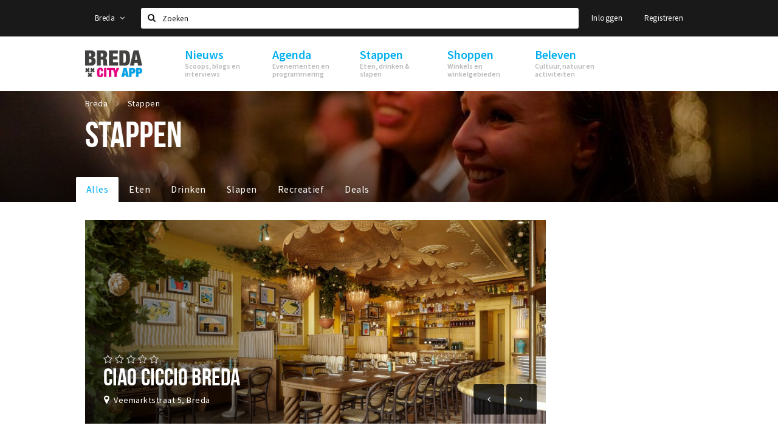

--- FILE ---
content_type: text/html;charset=UTF-8
request_url: https://www.stappen-shoppen.nl/stappen?restaurant_type=Diner
body_size: 21722
content:
<!DOCTYPE html>
<html class="no-js">
<head>

  <meta charset="utf-8" />
  <meta name="viewport" content="width=device-width,initial-scale=1,maximum-scale=1,user-scalable=no" />
  <!--[if lt IE 8 ]><meta http-equiv="X-UA-Compatible" content="IE=edge,chrome=1" /><![endif]-->

  <meta name="designer" content="BEER N TEA" />

  <!--
  Proudly created by BEER N TEA B.V.
  -->

  <title>Stappen - Stappen &amp; Shoppen Breda</title>

  <meta name="description" content="Eten, drinken &amp; slapen in Breda" />

  <meta name="twitter:card" content="summary" />
  <meta name="twitter:site" content="@stappen" />
  <meta name="twitter:creator" content="@stappen" />
  <meta name="twitter:title" content="Stappen" />
  <meta name="twitter:description" content="Eten, drinken &amp; slapen in Breda" />  <meta name="twitter:image" content="https://www.stappen-shoppen.nl/uploads/image/56a8abc5c6a8adef2b8b456a-large.jpg" />
  <meta property="fb:app_id" content="1257737297586040" />

  <meta property="og:type" content="website" />
  <meta property="og:site_name" content="Stappen &amp; Shoppen Breda" />
  <meta property="og:url" content="https://www.stappen-shoppen.nl/stappen?restaurant_type=Diner" />
  <meta property="og:title" content="Stappen" />
  <meta property="og:description" content="Eten, drinken &amp; slapen in Breda" />  <meta property="og:image" content="https://www.stappen-shoppen.nl/uploads/image/56a8abc5c6a8adef2b8b456a-large.jpg" />
  <link rel="alternate" href="https://www.stappen-shoppen.nl/stappen?restaurant_type=Diner" hreflang="nl" />
  <link rel="alternate" href="https://www.stappen-shoppen.nl/stappen?restaurant_type=Diner" hreflang="x-default" />
  <link rel="canonical" href="https://www.stappen-shoppen.nl/stappen?restaurant_type=Diner" />
  <link rel="next" href="https://www.stappen-shoppen.nl/stappen?restaurant_type=Diner&amp;p=1" />

  <link rel="shortcut icon" href="/uploads/image/568e44bbc6a8ad6a298b4567-favicon96.png" />

  <link rel="icon" type="image/png" href="/uploads/image/568e44bbc6a8ad6a298b4567-favicon16.png" sizes="16x16" />
  <link rel="icon" type="image/png" href="/uploads/image/568e44bbc6a8ad6a298b4567-favicon32.png" sizes="32x32" />
  <link rel="icon" type="image/png" href="/uploads/image/568e44bbc6a8ad6a298b4567-favicon96.png" sizes="96x96" />

  <meta name="apple-itunes-app" content="app-id=577423351">
  <link rel="stylesheet" type="text/css" href="/uploads/assets/1737646825/app-default.css" media="all" />

  <script type="text/javascript">
    var config = {"name":"Stappen & Shoppen Breda","cdn":{"base_url":""},"environment":"production","site_url":"https:\/\/www.stappen-shoppen.nl","base_url":"https:\/\/www.stappen-shoppen.nl","twitter":{"handle":"stappen"},"preferences":{"currency":"EUR","time_format":24,"date_format":"%d-%m-%Y","currency_format":"%symbol%%value%","number_format":".,","week_start":"sunday"},"version":1737646825,"google_analytics":{"tracking_id":"UA-61084945-5"},"moment_locale":"nl","city":"Breda","socials":{"facebook":"https:\/\/www.facebook.com\/stappenshoppen","twitter":"","google":"","instagram":"https:\/\/www.instagram.com\/bredacityapp\/","pinterest":"","youtube":"https:\/\/www.youtube.com\/channel\/UCWC6oSpCmtsc1ECojg40SzA"},"mailchimp":{"form_action":"https:\/\/stappenbreda.us3.list-manage.com\/subscribe?u=0e07c23daed3eb7a9bef49f61&id=70e66fe993","hidden_input":"70e66fe993"},"sendinblue_embed":"","reviews_mode":"none","always_show_expanded_description":true,"student_account_text":"","sidebar":{"facebook":"https:\/\/www.facebook.com\/visitbreda","instagram":"<!-- LightWidget WIDGET --><script src=\"https:\/\/cdn.lightwidget.com\/widgets\/lightwidget.js\"><\/script><iframe src=\"https:\/\/cdn.lightwidget.com\/widgets\/610e7ff548a555218d42a27193bc5a6a.html\" scrolling=\"no\" allowtransparency=\"true\" class=\"lightwidget-widget\" style=\"width:100%;border:0;overflow:hidden;\"><\/iframe>","other":"<script data-ad-client=\"ca-pub-9881335851963721\" async src=\"https:\/\/pagead2.googlesyndication.com\/pagead\/js\/adsbygoogle.js\"><\/script>"},"js_tags":"<script id=\"mcjs\">!function(c,h,i,m,p){m=c.createElement(h),p=c.getElementsByTagName(h)[0],m.async=1,m.src=i,p.parentNode.insertBefore(m,p)}(document,\"script\",\"https:\/\/chimpstatic.com\/mcjs-connected\/js\/users\/0e07c23daed3eb7a9bef49f61\/0941041f25cdfb1391e4737ee.js\");<\/script>\r\n\r\n<!-- Meta Pixel Code -->\r\n<script>\r\n!function(f,b,e,v,n,t,s)\r\n{if(f.fbq)return;n=f.fbq=function(){n.callMethod?\r\nn.callMethod.apply(n,arguments):n.queue.push(arguments)};\r\nif(!f._fbq)f._fbq=n;n.push=n;n.loaded=!0;n.version='2.0';\r\nn.queue=[];t=b.createElement(e);t.async=!0;\r\nt.src=v;s=b.getElementsByTagName(e)[0];\r\ns.parentNode.insertBefore(t,s)}(window, document,'script',\r\n'https:\/\/connect.facebook.net\/en_US\/fbevents.js');\r\nfbq('init', '710862729267295');\r\nfbq('track', 'PageView');\r\n<\/script>\r\n<noscript><img height=\"1\" width=\"1\" style=\"display:none\"\r\nsrc=\"https:\/\/www.facebook.com\/tr?id=710862729267295&ev=PageView&noscript=1\"\r\n\/><\/noscript>\r\n<!-- End Meta Pixel Code -->","favicon":{"$id":"568e44bbc6a8ad6a298b4567"},"logo":{"$id":"5f4d16a9e41fc076036f6b6f"},"listed":true,"app_type":"website","is_webview":false,"has_partner":false,"has_css":false,"style":"default","enable_hero_map":true,"current_url":"\/stappen","related_app":"m.stappen-shoppen.nl","student_account_enabled":false,"photos_enabled":false,"loyalty_shop_url":"","loyalty_shop_title":"","loyalty_routes_url":"","itunes_app_id":"577423351","facebook_id":"1257737297586040","twitter_handle":"stappen"};
    var lang   = {"app":{"locales":{"nl_NL":{"prefix":"","name":"Nederlands","name_english":"Dutch","system_locale":"nl_NL.UTF-8","currency":"EUR","moment":"nl","flag":"nl","formats":{"currency":"%symbol%%value%","number":".,","date":"%d-%m-%Y","time":"%H:%S","start_week":1},"locale":"nl_NL","language_code":"nl","country_code":"NL"},"de_DE":{"prefix":"","name":"Deutsch","name_english":"German","system_locale":"de_DE.UTF-8","currency":"EUR","moment":"de","flag":"de","formats":{"currency":"%symbol%%value%","number":".,","date":"%d-%m-%Y","time":"%H:%S","start_week":1},"locale":"de_DE","language_code":"de","country_code":"DE"},"en_US":{"prefix":"","name":"English","name_english":"English","system_locale":"en_US.UTF-8","currency":"EUR","moment":"en","flag":"gb","formats":{"currency":"%symbol%%value%","number":",.","date":"%d-%m-%Y","time":"%H:%M","start_week":1},"locale":"en_US","language_code":"en","country_code":"US"},"fr_FR":{"prefix":"","name":"Fran\u00e7ais","name_english":"French","system_locale":"fr_FR.UTF-8","currency":"EUR","moment":"fr","flag":"fr","formats":{"currency":"%value% %symbol%","number":".,","date":"%d\/%m\/%Y","time":"%H:%M","start_week":1},"locale":"fr_FR","language_code":"fr","country_code":"FR"}},"locale":{"prefix":"","name":"Nederlands","name_english":"Dutch","system_locale":"nl_NL.UTF-8","currency":"EUR","moment":"nl","flag":"nl","formats":{"currency":"%symbol%%value%","number":".,","date":"%d-%m-%Y","time":"%H:%S","start_week":1},"locale":"nl_NL","language_code":"nl","country_code":"NL"},"name":"Stappen & Shoppen Breda","title":"%s - %s","time_ago":"%s geleden","year":"jaar","year_plural":"jaar","month":"maand","month_plural":"maanden","day":"dag","day_plural":"dagen","hour":"uur","hour_plural":"uur","minute":"minuut","minute_plural":"minuten","second":"seconde","second_plural":"seconden","share":"Delen","search":{"location":"Locaties","event":"Agenda","excursion":"Uitjes","article":"Nieuws","brands_found":"Merken:","cuisine_found":"Keuken:","menu_found":"Menukaart:","hotel_packages_found":"Arrangementen:","pricelist_found":"Producten:"},"footer":{"newsletter":{"title":"Nieuwsbrief","text":"Wil je op de hoogte gehouden worden van nieuws, evenementen en locaties in de regio %s?","placeholder":"Uw e-mailadres","subscribe":"Aanmelden"},"privacy":"Privacy","terms":"Algemene voorwaarden","disclaimer":"Disclaimer","accessibility":"Toegankelijkheid","beerntea":"Realisatie door Beer n tea"},"weekdays_short":["ma","di","wo","do","vr","za","zo"]},"route":[],"filters":{"sort_title":"Sort by","show_more":"Meer...","show_less":"Minder...","type":{"bar":"Cafe","church":"Kerk","cinema":"Bioscoop","cultural_center":"Cultureel centrum","hotel":"Hotel","landmark":"Bezienswaardigheid","museum":"Museum","parc":"Park","parking":"Parking","restaurant":"Restaurant","beach":"Strand","beach_pavilion":"Strandpaviljoen","municipality":"Gemeente","shop":"Winkel","shopping_area":"Winkelgebied","sportscenter":"Sportcentrum","theater":"Theater","tourist_info":"Informatiepunt","town_square":"Plein","archived_event":"Event (Archived)"},"geolocation_failed":"Kon uw locatie helaas niet bepalen, probeer een andere sortering.","button_view_results_single":"Bekijk %s resultaat","button_view_results_plural":"Bekijk %s resultaten","button_no_results":"Geen resultaten"},"search":{"no_results":"Deze zoekopdracht heeft helaas geen resultaten, pas de filters aan de zijkant aan.","load_more":"Laad meer..."},"entity":{"close":"sluiten","is_open":"open","is_closed":"gesloten","nav":{"info":"Informatie","reviews":"Reviews","deals":"Deals","agenda":"Agenda","photos":"Foto's","menu":"Menu","news":"Nieuws","hotel_packages":"Arrangementen","pricelist":"Prijslijst","excursions":"Uitjes","contact":"Contact","shops":"Winkels & Horeca","municipalities":"Gemeentes","beaches":"Stranden","job_offers":"Vacatures"},"view_opening_hours":"Bekijk de openingstijden","description_expand":"Lees verder","helptopay_description":"Vul hier het formulier in wat je hebt aangemaakt op <a href=\"https:\/\/www.helptopay.nl\" target=\"_blank\">www.helptopay.nl<\/a>.<br>Er verschijnt automatisch een knop met 'Direct bestellen' boven je profielpagina.","footer":{"instant_order":"Direct bestellen","instant_reservations":"Direct reserveren","excursion_reservations":"Direct aanvragen","get_tickets":"Bestel tickets","cta":"of bel <b>%s<\/b>"},"rating":{"full_description_plural":"%rating% sterren op basis van %count% reviews","full_description_single":"%rating% ster op basis van %count% review","full_description_single_star":"%rating% ster op basis van %count% reviews","full_description_single_review":"%rating% sterren op basis van %count% review","short_description_plural":"%rating% sterren","short_description_single":"%rating% ster","no_reviews":"Nog niet beoordeeld"},"reviews":{"title":"Reviews"},"other_articles":{"de 5 van...":"Ander nieuws","interview":"Andere interviews","foodblog":"Andere foodblogs","scoop":"Ander nieuws","fotoblog":"Andere fotoblogs","specials":"Andere specials"},"more_articles":{"de 5 van...":"Meer nieuws","interview":"Meer interviews","foodblog":"Meer foodblogs","scoop":"Meer scoops","fotoblog":"Meer fotoblogs"},"offers_amount_single":"%s deal","offers_amount_plural":"%s deals","nearby_entities":"In de buurt","edit":{"social_share_help_text":"Als gebruikers uw pagina delen op hun social media wordt standaard de naam van het bedrijf als titel gebruikt + de eerste alinea van de omschrijving als tekst. Deze velden geven u de mogelijkheid om deze, indien gewenst, aan te passen."},"parking_status":{"full":"Vol","closed":"Gesloten","vacant_spaces":"%s plaatsen vrij","summary":"%vacant_spaces% van %total_spaces% plaatsen vrij"},"add_event_notice":"Vul het formulier in om uw evenement toe te voegen. Wanneer het evenement voldoet aan de gestelde voorwaarden wordt het evenement (eventueel herschreven) toegevoegd."},"user":{"login":{"title":"Inloggen","email":"E-mail adres","password":"Wachtwoord","submit":"Login","remember":"Onthoud mij"},"forgot_password":{"title":"Wachtwoord vergeten?","email":"E-mail adres","email_placeholder":"Je e-mail adres...","submit":"Herstel"},"register":{"title":"Registreren","button":"Registreren","email":"E-mail adres","password":"Wachtwoord","confirm_password":"Wachtwoord bevestigen","first_name":"Voornaam","last_name":"Achternaam","submit":"Registreer","first_name_contact":"Voornaam contactpersoon","last_name_contact":"Achternaam contactpersoon","email_contact":"E-mailadres contactpersoon","password_event_organiser":"Nieuw wachtwoord evenementenorganisator","confirm_password_event_organiser":"Nieuw wachtwoord evenementenorganisator bevestigen"},"account":{"title":"Mijn account","nav_title":"Mijn account","email":"E-mail adres","password":"Wachtwoord","confirm_password":"Wachtwoord bevestigen","first_name":"Voornaam","last_name":"Achternaam","submit":"Update","delete":{"title":"Account verwijderen","description":"Door je account te verwijderen, wordt je account en al zijn bijbehorende gegevens gewist of geanonimiseerd.","button":"Ik wil mijn account verwijderen","confirm":"Weet je het zeker?"}},"student":{"title":"Mijn studenten-pagina","nav_title":"Mijn studentenpagina","vouchers_nav_title":"Mijn vouchers","fortune_leaders":"Met de meeste punten","total_score":"Jouw totaal behaalde punten: <strong>%s<\/strong>","total_credits":"<strong>%s<\/strong> Punten te besteden","show_more":"Toon meer"},"notifications":{"title":"Notificaties","nav_title":"Notificaties","date":"Datum","entity":"Item","no_notifications":"Er zijn (nog) geen notificaties."},"locations":{"title":"Mijn locaties","nav_title":"Mijn locaties"},"errors":{"empty_email_or_password":"Vul aub een e-mailadres en wachtwoord in.","no_user_found":"Er is geen gebruiker gevonden met deze combinatie, probeer het opnieuw."}},"strings":{"{# sorteren op #}laatst bijgewerkt":"{# sort by #}Laats ge-update ","{# sorteren op #}afstand":"{# sort by#}Afstand","{# sorteren op #}volledigheid profiel":"{# sort by #}Volledigheid profiel","{# sorteren op #}beoordeling":"{# sort by #}Beoordeling","{# sorteren op #}recent toegevoegd":"{# sort by #}Recent aangepast","{# sorteren op #}alfabetisch":"{# sort by #}Alfabetische volgorde","{# sorteren op #}datum":"{# sort by #}Datum","Mijn vouchers":"My vouchers","Studentenroutes":"Student routes","Mijn vacatures":"My vacancies","Mijn evenementen":"My events","Bestelde foto's":"Purchased photo's","Beheer":"Admin","{# rad #}DRAAI &amp; WIN!":"{# rad #}DRAAI &amp; WIN!","{# rad #}Draai iedere dag \u00e9\u00e9n keer en scoor punten die je in de <a href=\"{{ url|e }}\">{{ loyalty_shop_title|e }}<\/a> kunt inwisselen voor leuke kortingen en prijzen.":"{# rad #}Draai iedere dag \u00e9\u00e9n keer en scoor punten die je in de <a href=\"{{ url|e }}\">{{ loyalty_shop_title|e }}<\/a> kunt inwisselen voor leuke kortingen en prijzen.","{# rad #}Bekijk hier alle <a href=\"{{ url|e }}\">routes<\/a> en ontdek hoe je nog meer punten kunt verdienen!":"{# rad #}Bekijk hier alle <a href=\"{{ url|e }}\">routes<\/a> en ontdek hoe je nog meer punten kunt verdienen!","{# rad #}Voor deze winactie gelden de <a href=\"{{ url|e }}\">actievoorwaarden<\/a>.":"{# rad #}Voor deze winactie gelden de <a href=\"{{ url|e }}\">actievoorwaarden<\/a>.","{# rad #}Je studentenaccount is nog niet geactiveerd. Klik hier om je account te activeren.":"{# rad #}Je studentenaccount is nog niet geactiveerd. Klik hier om je account te activeren.","{# rad #}Het rad is helaas niet beschikbaar in jouw browser.":"{# rad #}Het rad is helaas niet beschikbaar in jouw browser.","{# rad #}Je hebt al {{ current_credits|e }} punten verdiend!":"{# rad #}Het rad is helaas niet beschikbaar in jouw browser.","{# rad #}Je hebt nog geen punten verdiend.":"{# rad #}Je hebt nog geen punten verdiend.","<b>Stappen &amp; Shoppen<\/b><br \/>Veilingkade 15<br \/>4815 HC Breda":"<b>Stappen &amp; Shoppen<\/b><br \/>Franse Akker 20<br \/>4824 AK Breda"},"credits":{"fortune":{"play":"Draai nu!","todays_score":"<strong>Je score voor vandaag is %s.<\/strong><br \/>Probeer je het morgen nog een keer?","play_win":"<strong>%s punten gewonnen!<\/strong><br \/> Morgen kun je nog meer winnen!","play_lost":"Wat jammer! Geen prijs vandaag.<br \/> Probeer je het morgen nog een keer!","please_login":"Login to spin the wheel!"},"voucher_conditions":"Cash in your voucher  \"%s\"","voucher":{"handin_confirm":"Are you sure?","exchange":"%s Cash in","purchase":"Buy voucher for %s points","invalid":"Voucher not found or invalid","handin":"Cash in","redeemed":"You cashed in your voucher!"},"not_enough":"Oh no! You don't have enough points to buy this product. ","out_of_stock":"To bad! This product is nog available anymore.","purchase_failed":"Purchase failed.","purchase_success":"Thanks for you purchase! De <a href=\"\/account\/vouchers\">voucher<\/a> is added to <a href=\"\/account\/student\">studentenaccount<\/a>"},"errors":{"not_found":{"title":"Not found","message":"We couldn't find this page."},"access_denied":{"title":"Access denied","message":"You don't have acces to this page."},"unknown":{"message":"Unknown error "}},"email":{"footer":"This e-mail is send by %s.","user_activation":{"subject":"Your %s account","message":"<p>Welcome to %1$s.<\/p> <p>Click on the following button to login %1$s and set your password. This link is valid for 7 days. <\/p>","button":"Login"}}};
    var user   = {"id":"","last_login":null,"is_logged_in":false,"email":null,"role":"guest","roles":["guest"],"first_name":null,"last_name":null,"full_name":" ","telephone":null,"avatar":null,"avatar_url":null};
  </script>
</head>
<body class="path--stappen type--list list--location layout--stappen">

  <script>
  (function(i,s,o,g,r,a,m){i['GoogleAnalyticsObject']=r;i[r]=i[r]||function(){
  (i[r].q=i[r].q||[]).push(arguments)},i[r].l=1*new Date();a=s.createElement(o),
  m=s.getElementsByTagName(o)[0];a.async=1;a.src=g;m.parentNode.insertBefore(a,m)
  })(window,document,'script','//www.google-analytics.com/analytics.js','ga');
  ga('create', 'UA-61084945-5', 'auto');
  ga('send', 'pageview');
  </script>

  <div id="fb-root"></div>
  <script>(function(d, s, id) {
    var js, fjs = d.getElementsByTagName(s)[0];
    if (d.getElementById(id)) return;
    js = d.createElement(s); js.id = id;
    js.src = "//connect.facebook.net/nl_NL/sdk.js#xfbml=1&version=v2.10&appId=1257737297586040";
    fjs.parentNode.insertBefore(js, fjs);
  }(document, 'script', 'facebook-jssdk'));</script>

<script id="mcjs">!function(c,h,i,m,p){m=c.createElement(h),p=c.getElementsByTagName(h)[0],m.async=1,m.src=i,p.parentNode.insertBefore(m,p)}(document,"script","https://chimpstatic.com/mcjs-connected/js/users/0e07c23daed3eb7a9bef49f61/0941041f25cdfb1391e4737ee.js");</script>

<!-- Meta Pixel Code -->
<script>
!function(f,b,e,v,n,t,s)
{if(f.fbq)return;n=f.fbq=function(){n.callMethod?
n.callMethod.apply(n,arguments):n.queue.push(arguments)};
if(!f._fbq)f._fbq=n;n.push=n;n.loaded=!0;n.version='2.0';
n.queue=[];t=b.createElement(e);t.async=!0;
t.src=v;s=b.getElementsByTagName(e)[0];
s.parentNode.insertBefore(t,s)}(window, document,'script',
'https://connect.facebook.net/en_US/fbevents.js');
fbq('init', '710862729267295');
fbq('track', 'PageView');
</script>
<noscript><img height="1" width="1" style="display:none"
src="https://www.facebook.com/tr?id=710862729267295&ev=PageView&noscript=1"
/></noscript>
<!-- End Meta Pixel Code -->
<main class="wrapper">

  <a class="anchor" id="top"></a>
    <nav class="nav-mobile">
  <ul>
            <li>
      <a href="/nieuws">Nieuws</a>
              <button class="expo " data-mobile-nav-toggle="m"></button>
                    <div class="submenu">
          <ul class="nav nav--list">
                          <li><a href="/nieuws/scoops">Scoops</a>
              </li>
                          <li><a href="/nieuws/foodblogs">Foodblogs</a>
              </li>
                          <li><a href="/nieuws/de-5-van">Leuke lijstjes</a>
              </li>
                          <li><a href="/nieuws/interviews">Interviews</a>
              </li>
                          <li><a href="/nieuws/fotoblogs">Fotoblogs</a>
              </li>
                          <li><a href="/nieuws/specials">Specials</a>
              </li>
                      </ul>
        </div>
          </li>
                <li>
      <a href="/agenda">Agenda</a>
              <button class="expo " data-mobile-nav-toggle="m"></button>
                    <div class="submenu">
          <ul class="nav nav--list">
                          <li><a href="/agenda">Evenementen</a>
              </li>
                          <li><a href="/agenda/film">Bioscoopagenda</a>
              </li>
                          <li><a href="/agenda/toevoegen">Evenement toevoegen</a>
              </li>
                      </ul>
        </div>
          </li>
                <li class="active">
      <a href="/stappen">Stappen</a>
              <button class="expo " data-mobile-nav-toggle="m"></button>
                    <div class="submenu">
          <ul class="nav nav--list">
                          <li><a href="/stappen/eten">Eten: restaurants en lunchrooms</a>
              </li>
                          <li><a href="/nieuws/foodblogs">Foodblogs</a>
              </li>
                          <li><a href="/stappen/drinken">Drinken: cafés en uitgaansgelegenheden</a>
              </li>
                          <li><a href="/stappen/slapen">Slapen: hotels, B&amp;B&#039;s en campings</a>
              </li>
                          <li><a href="/stappen/recreatief">Recreatief</a>
              </li>
                          <li><a href="/stappen/deals">Deals</a>
              </li>
                          <li><a href="/fotos">Foto&#039;s</a>
              </li>
                          <li><a href="/shoppen/parkeren">Parkeren</a>
              </li>
                          <li><a href="/stappen/vacatures">Vacatures</a>
              </li>
                      </ul>
        </div>
          </li>
                <li>
      <a href="/shoppen">Shoppen</a>
              <button class="expo " data-mobile-nav-toggle="m"></button>
                    <div class="submenu">
          <ul class="nav nav--list">
                          <li><a href="/shoppen">Winkels</a>
              </li>
                          <li><a href="/shoppen/winkelgebieden">Winkelgebieden</a>
              </li>
                          <li><a href="/shoppen/deals">Deals</a>
              </li>
                          <li><a href="/shoppen/koopzondagen-en-avonden">Koopzondagen &amp; koopavonden</a>
              </li>
                          <li><a href="/shoppen/parkeren">Parkeren</a>
              </li>
                          <li><a href="/shoppen/algemeneparkeerinformatie">Algemene parkeerinformatie</a>
              </li>
                          <li><a href="/shoppen/vacatures">Vacatures</a>
              </li>
                      </ul>
        </div>
          </li>
                <li>
      <a href="/beleven">Beleven</a>
              <button class="expo " data-mobile-nav-toggle="m"></button>
                    <div class="submenu">
          <ul class="nav nav--list">
                          <li><a href="/beleven/bezienswaardigheden">Bezienswaardigheden</a>
              </li>
                          <li><a href="/beleven/musea-theaters-podia">Musea, theaters &amp; podia</a>
              </li>
                          <li><a href="/beleven/uitjes-activiteiten">Uitjes &amp; activiteiten</a>
              </li>
                          <li><a href="/beleven/toeristische-routes">Toeristische routes</a>
              </li>
                          <li><a href="/beleven/natuurgebieden">Natuurgebieden</a>
              </li>
                          <li><a href="/beleven/baroniepoorten">Baroniepoorten</a>
              </li>
                          <li><a href="/beleven/sport">Sport</a>
              </li>
                      </ul>
        </div>
          </li>
          </ul>
</nav>  <div class="header__nav-top" data-view="Search">
  <nav class="nav-top ">
    <div class="container container--nav-top">
              <div class="nav-top__left">
                      <div class="btn-group">
              <button class="btn btn-link dropdown-toggle" data-toggle="dropdown" aria-haspopup="true" aria-expanded="false">Breda
                <span class="fa fa-angle-down"></span></button>
              <ul class="dropdown-menu">
                                  <li><a href="//www.cityappalmelo.nl">Almelo</a></li>
                                  <li><a href="//www.hellozuidas.com">Amsterdam</a></li>
                                  <li><a href="//www.visitbaarle.com">Baarle-Hertog-Nassau</a></li>
                                  <li><a href="//www.bredastudentapp.com">Breda Student App</a></li>
                                  <li><a href="//denbosch.stappen-shoppen.nl">Den Bosch</a></li>
                                  <li><a href="//m.dordrechtcityapp.nl">Dordrecht</a></li>
                                  <li><a href="//www.hetsmalstestukjenederland.nl">Echt Susteren</a></li>
                                  <li><a href="//www.etten-leurcityapp.nl">Etten-Leur</a></li>
                                  <li><a href="//maastricht.stappen-shoppen.nl">Maastricht</a></li>
                                  <li><a href="//www.cityappoosterhout.nl">Oosterhout</a></li>
                                  <li><a href="//tilburg.stappen-shoppen.nl">Tilburg</a></li>
                              </ul>
            </div>
                  </div>
            <form class="form-group search" action="/search" method="GET">
        <input type="text" class="form-control" name="q" value="" placeholder="Zoeken" data-input-control="typeahead" autocomplete="off"/>
        <span class="fa fa-search"></span>
        <button type="submit" class="sr-only">Zoeken</button>
      </form>
      <div class="nav-top__right">
                                                    <a href="/account/login" class="btn btn-link">Inloggen</a>
                                                <a href="/account/register" class="btn btn-link">Registreren</a>
                                            </div>
      <div class="nav-top__search-results tt-empty"></div>
    </div>
  </nav>
</div>
    <div class="wrapper__inner">
    <div class="nav-mask" data-toggle="navigation"></div>
  <header class="header header--primary">
  <div class="header__container">

    <div class="header__nav-top" data-view="Search">
  <nav class="nav-top ">
    <div class="container container--nav-top">
              <div class="nav-top__left">
                      <div class="btn-group">
              <button class="btn btn-link dropdown-toggle" data-toggle="dropdown" aria-haspopup="true" aria-expanded="false">Breda
                <span class="fa fa-angle-down"></span></button>
              <ul class="dropdown-menu">
                                  <li><a href="//www.cityappalmelo.nl">Almelo</a></li>
                                  <li><a href="//www.hellozuidas.com">Amsterdam</a></li>
                                  <li><a href="//www.visitbaarle.com">Baarle-Hertog-Nassau</a></li>
                                  <li><a href="//www.bredastudentapp.com">Breda Student App</a></li>
                                  <li><a href="//denbosch.stappen-shoppen.nl">Den Bosch</a></li>
                                  <li><a href="//m.dordrechtcityapp.nl">Dordrecht</a></li>
                                  <li><a href="//www.hetsmalstestukjenederland.nl">Echt Susteren</a></li>
                                  <li><a href="//www.etten-leurcityapp.nl">Etten-Leur</a></li>
                                  <li><a href="//maastricht.stappen-shoppen.nl">Maastricht</a></li>
                                  <li><a href="//www.cityappoosterhout.nl">Oosterhout</a></li>
                                  <li><a href="//tilburg.stappen-shoppen.nl">Tilburg</a></li>
                              </ul>
            </div>
                  </div>
            <form class="form-group search" action="/search" method="GET">
        <input type="text" class="form-control" name="q" value="" placeholder="Zoeken" data-input-control="typeahead" autocomplete="off"/>
        <span class="fa fa-search"></span>
        <button type="submit" class="sr-only">Zoeken</button>
      </form>
      <div class="nav-top__right">
                                                    <a href="/account/login" class="btn btn-link">Inloggen</a>
                                                <a href="/account/register" class="btn btn-link">Registreren</a>
                                            </div>
      <div class="nav-top__search-results tt-empty"></div>
    </div>
  </nav>
</div>

    <nav class="nav-primary">
      <div class="container">
        <button class="toggle" data-toggle="navigation">
        <span class="bars">
          <span class="bar"></span>
          <span class="bar"></span>
          <span class="bar"></span>
        </span>
        </button>
        <a href="/" class="logo" rel="home" style="background-image: url('/uploads/image/5f4d16a9e41fc076036f6b6f-logo.png');"><span>Stappen &amp; Shoppen Breda</span></a>
        <ul class="primary">
                                            <li>
              <a href="/nieuws">
                <strong class="item-title">Nieuws</strong>
                <span class="item-subtitle">Scoops, blogs en interviews</span>
                <span class="three-dots"><i></i><i></i><i></i></span>
              </a>
                              <div class="submenu">
                  <ul class="nav nav--list">
                                          <li><a href="/nieuws/scoops">Scoops</a>
                      </li>
                                          <li><a href="/nieuws/foodblogs">Foodblogs</a>
                      </li>
                                          <li><a href="/nieuws/de-5-van">Leuke lijstjes</a>
                      </li>
                                          <li><a href="/nieuws/interviews">Interviews</a>
                      </li>
                                          <li><a href="/nieuws/fotoblogs">Fotoblogs</a>
                      </li>
                                          <li><a href="/nieuws/specials">Specials</a>
                      </li>
                                      </ul>
                </div>
                          </li>
                                  <li>
              <a href="/agenda">
                <strong class="item-title">Agenda</strong>
                <span class="item-subtitle">Evenementen en programmering</span>
                <span class="three-dots"><i></i><i></i><i></i></span>
              </a>
                              <div class="submenu">
                  <ul class="nav nav--list">
                                          <li><a href="/agenda">Evenementen</a>
                      </li>
                                          <li><a href="/agenda/film">Bioscoopagenda</a>
                      </li>
                                          <li><a href="/agenda/toevoegen">Evenement toevoegen</a>
                      </li>
                                      </ul>
                </div>
                          </li>
                                  <li class="active">
              <a href="/stappen">
                <strong class="item-title">Stappen</strong>
                <span class="item-subtitle">Eten, drinken &amp; slapen</span>
                <span class="three-dots"><i></i><i></i><i></i></span>
              </a>
                              <div class="submenu">
                  <ul class="nav nav--list">
                                          <li><a href="/stappen/eten">Eten: restaurants en lunchrooms</a>
                      </li>
                                          <li><a href="/nieuws/foodblogs">Foodblogs</a>
                      </li>
                                          <li><a href="/stappen/drinken">Drinken: cafés en uitgaansgelegenheden</a>
                      </li>
                                          <li><a href="/stappen/slapen">Slapen: hotels, B&amp;B&#039;s en campings</a>
                      </li>
                                          <li><a href="/stappen/recreatief">Recreatief</a>
                      </li>
                                          <li><a href="/stappen/deals">Deals</a>
                      </li>
                                          <li><a href="/fotos">Foto&#039;s</a>
                      </li>
                                          <li><a href="/shoppen/parkeren">Parkeren</a>
                      </li>
                                          <li><a href="/stappen/vacatures">Vacatures</a>
                      </li>
                                      </ul>
                </div>
                          </li>
                                  <li>
              <a href="/shoppen">
                <strong class="item-title">Shoppen</strong>
                <span class="item-subtitle">Winkels en winkelgebieden</span>
                <span class="three-dots"><i></i><i></i><i></i></span>
              </a>
                              <div class="submenu">
                  <ul class="nav nav--list">
                                          <li><a href="/shoppen">Winkels</a>
                      </li>
                                          <li><a href="/shoppen/winkelgebieden">Winkelgebieden</a>
                      </li>
                                          <li><a href="/shoppen/deals">Deals</a>
                      </li>
                                          <li><a href="/shoppen/koopzondagen-en-avonden">Koopzondagen &amp; koopavonden</a>
                      </li>
                                          <li><a href="/shoppen/parkeren">Parkeren</a>
                      </li>
                                          <li><a href="/shoppen/algemeneparkeerinformatie">Algemene parkeerinformatie</a>
                      </li>
                                          <li><a href="/shoppen/vacatures">Vacatures</a>
                      </li>
                                      </ul>
                </div>
                          </li>
                                  <li>
              <a href="/beleven">
                <strong class="item-title">Beleven</strong>
                <span class="item-subtitle">Cultuur, natuur en activiteiten</span>
                <span class="three-dots"><i></i><i></i><i></i></span>
              </a>
                              <div class="submenu">
                  <ul class="nav nav--list">
                                          <li><a href="/beleven/bezienswaardigheden">Bezienswaardigheden</a>
                      </li>
                                          <li><a href="/beleven/musea-theaters-podia">Musea, theaters &amp; podia</a>
                      </li>
                                          <li><a href="/beleven/uitjes-activiteiten">Uitjes &amp; activiteiten</a>
                      </li>
                                          <li><a href="/beleven/toeristische-routes">Toeristische routes</a>
                      </li>
                                          <li><a href="/beleven/natuurgebieden">Natuurgebieden</a>
                      </li>
                                          <li><a href="/beleven/baroniepoorten">Baroniepoorten</a>
                      </li>
                                          <li><a href="/beleven/sport">Sport</a>
                      </li>
                                      </ul>
                </div>
                          </li>
                  </ul>
                <div class="search-toggle">
          <a class="#0" data-toggle-search="top-nav"><span class="fa fa-search" ></span></a>
        </div>
              </div>
    </nav>
  </div>
</header>
  
  <section class="page page--list">
    <header class="page__header page__header--has-image">
  <figure class="lazy" data-original="/uploads/image/56a8abc5c6a8adef2b8b456a-large.jpg"></figure>
  <noscript><figure style="background-image:url('/uploads/image/56a8abc5c6a8adef2b8b456a-large.jpg');"></figure></noscript>
  <div class="container">
    <nav class="page__header__nav" role="navigation">
      <ul vocab="http://schema.org/" typeof="BreadcrumbList" class="breadcrumbs">
    <li property="itemListElement" typeof="ListItem" itemtype="http://schema.org/ListItem">
    <a property="item" typeof="WebPage" href="/" title="Breda">
      <span property="name">Breda</span>
    </a>
    <meta property="position" content="1" />
  </li>
    <li property="itemListElement" typeof="ListItem" itemtype="http://schema.org/ListItem">
    <a property="item" typeof="WebPage" href="/stappen" title="Stappen">
      <span property="name">Stappen</span>
    </a>
    <meta property="position" content="2" />
  </li>
  </ul>
    </nav>
    <h1>Stappen</h1>        <nav class="page__header__tabs neg-left" role="navigation">
      <ul>
        <li class="active"><a href="/stappen">Alles <span class="three-dots"><i></i><i></i><i></i></span></a></li><li ><a href="/stappen/eten">Eten <span class="three-dots"><i></i><i></i><i></i></span></a></li><li ><a href="/stappen/drinken">Drinken <span class="three-dots"><i></i><i></i><i></i></span></a></li><li ><a href="/stappen/slapen">Slapen <span class="three-dots"><i></i><i></i><i></i></span></a></li><li ><a href="/stappen/recreatief">Recreatief <span class="three-dots"><i></i><i></i><i></i></span></a></li><li ><a href="/stappen/deals">Deals <span class="three-dots"><i></i><i></i><i></i></span></a></li>              </ul>
    </nav>
      </div>
</header>
  
  
  
    <div class="container container--no-padding">

        
    <section class="main main--list main--right">
            <aside class="hero hero--slider slideshow neg-right--double neg-xs">
  <div class="slideshow__slider">
        <div class="slide hero__item">
      <a href="/stappen/ciao-ciccio-69303ae89b7b9ea004024881" class="lazy--slider" data-original="/uploads/image/68c968d325ebee982e0867e0-large.jpg">
        <div class="hero__item__meta">
  <header>
    <div property="aggregateRating" typeof="AggregateRating" class="rating rating--no-reviews" title="Nog niet beoordeeld">
  <meta property="ratingValue" content="0" />
  <meta property="ratingCount" content="0" />
  <span class="fa fa-star-o"></span>
  <span class="fa fa-star-o"></span>
  <span class="fa fa-star-o"></span>
  <span class="fa fa-star-o"></span>
  <span class="fa fa-star-o"></span>
</div>
    <h2>Ciao Ciccio Breda</h2>
  </header>
  <footer>
    <address>Veemarktstraat 5, Breda</address>      </footer>
</div>
      </a>
      <noscript>
        <a href="/stappen/ciao-ciccio-69303ae89b7b9ea004024881" style="background-image:url('/uploads/image/68c968d325ebee982e0867e0-large.jpg');">
          <div class="hero__item__meta">
  <header>
    <div property="aggregateRating" typeof="AggregateRating" class="rating rating--no-reviews" title="Nog niet beoordeeld">
  <meta property="ratingValue" content="0" />
  <meta property="ratingCount" content="0" />
  <span class="fa fa-star-o"></span>
  <span class="fa fa-star-o"></span>
  <span class="fa fa-star-o"></span>
  <span class="fa fa-star-o"></span>
  <span class="fa fa-star-o"></span>
</div>
    <h2>Ciao Ciccio Breda</h2>
  </header>
  <footer>
    <address>Veemarktstraat 5, Breda</address>      </footer>
</div>
        </a>
      </noscript>
    </div>
        <div class="slide hero__item">
      <a href="/stappen/publieke-werken-56ab964cf6bf506a178b464e" class="lazy--slider" data-original="/uploads/image/5e3ad382d26bb72588565946-large.jpg">
        <div class="hero__item__meta">
  <header>
    <div property="aggregateRating" typeof="AggregateRating" class="rating" title="4.5 sterren">
  <meta property="ratingValue" content="4.5" />
  <meta property="ratingCount" content="2" />
  <span class="fa fa-star"></span>
  <span class="fa fa-star"></span>
  <span class="fa fa-star"></span>
  <span class="fa fa-star"></span>
  <span class="fa fa-star-half-o"></span>
</div>
    <h2>Eetcafé Publieke Werken</h2>
  </header>
  <footer>
    <address>Sint Annastraat 12, Breda</address>      </footer>
</div>
      </a>
      <noscript>
        <a href="/stappen/publieke-werken-56ab964cf6bf506a178b464e" style="background-image:url('/uploads/image/5e3ad382d26bb72588565946-large.jpg');">
          <div class="hero__item__meta">
  <header>
    <div property="aggregateRating" typeof="AggregateRating" class="rating" title="4.5 sterren">
  <meta property="ratingValue" content="4.5" />
  <meta property="ratingCount" content="2" />
  <span class="fa fa-star"></span>
  <span class="fa fa-star"></span>
  <span class="fa fa-star"></span>
  <span class="fa fa-star"></span>
  <span class="fa fa-star-half-o"></span>
</div>
    <h2>Eetcafé Publieke Werken</h2>
  </header>
  <footer>
    <address>Sint Annastraat 12, Breda</address>      </footer>
</div>
        </a>
      </noscript>
    </div>
        <div class="slide hero__item">
      <a href="/stappen/leonardo-hotel-breda-670e562d40e000f71f06e8b8" class="lazy--slider" data-original="/uploads/image/69392c1cdc312bfe9d039c42-large.jpg">
        <div class="hero__item__meta">
  <header>
    <div property="aggregateRating" typeof="AggregateRating" class="rating rating--no-reviews" title="Nog niet beoordeeld">
  <meta property="ratingValue" content="0" />
  <meta property="ratingCount" content="0" />
  <span class="fa fa-star-o"></span>
  <span class="fa fa-star-o"></span>
  <span class="fa fa-star-o"></span>
  <span class="fa fa-star-o"></span>
  <span class="fa fa-star-o"></span>
</div>
    <h2>Leonardo Hotel Breda</h2>
  </header>
  <footer>
    <address>Stationsplein 14, Breda</address>      </footer>
</div>
      </a>
      <noscript>
        <a href="/stappen/leonardo-hotel-breda-670e562d40e000f71f06e8b8" style="background-image:url('/uploads/image/69392c1cdc312bfe9d039c42-large.jpg');">
          <div class="hero__item__meta">
  <header>
    <div property="aggregateRating" typeof="AggregateRating" class="rating rating--no-reviews" title="Nog niet beoordeeld">
  <meta property="ratingValue" content="0" />
  <meta property="ratingCount" content="0" />
  <span class="fa fa-star-o"></span>
  <span class="fa fa-star-o"></span>
  <span class="fa fa-star-o"></span>
  <span class="fa fa-star-o"></span>
  <span class="fa fa-star-o"></span>
</div>
    <h2>Leonardo Hotel Breda</h2>
  </header>
  <footer>
    <address>Stationsplein 14, Breda</address>      </footer>
</div>
        </a>
      </noscript>
    </div>
        <div class="slide hero__item">
      <a href="/stappen/lanatra-breda-577cce762a5ab020519d4b16" class="lazy--slider" data-original="/uploads/image/601d60bb49cd9c485413a8bf-large.jpg">
        <div class="hero__item__meta">
  <header>
    <div property="aggregateRating" typeof="AggregateRating" class="rating" title="5 sterren">
  <meta property="ratingValue" content="5" />
  <meta property="ratingCount" content="1" />
  <span class="fa fa-star"></span>
  <span class="fa fa-star"></span>
  <span class="fa fa-star"></span>
  <span class="fa fa-star"></span>
  <span class="fa fa-star"></span>
</div>
    <h2>Turks Restaurant L&#039;anatra</h2>
  </header>
  <footer>
    <address>Nieuweweg 75  , Breda</address>      </footer>
</div>
      </a>
      <noscript>
        <a href="/stappen/lanatra-breda-577cce762a5ab020519d4b16" style="background-image:url('/uploads/image/601d60bb49cd9c485413a8bf-large.jpg');">
          <div class="hero__item__meta">
  <header>
    <div property="aggregateRating" typeof="AggregateRating" class="rating" title="5 sterren">
  <meta property="ratingValue" content="5" />
  <meta property="ratingCount" content="1" />
  <span class="fa fa-star"></span>
  <span class="fa fa-star"></span>
  <span class="fa fa-star"></span>
  <span class="fa fa-star"></span>
  <span class="fa fa-star"></span>
</div>
    <h2>Turks Restaurant L&#039;anatra</h2>
  </header>
  <footer>
    <address>Nieuweweg 75  , Breda</address>      </footer>
</div>
        </a>
      </noscript>
    </div>
      </div>
    <nav class="slideshow__dots"></nav>
  <nav class="slideshow__tools">
    <button type="button" data-role="none" class="arrow-button prev-button" aria-label="Previous" tabindex="0" role="button"><span class="fa fa-angle-left"></span></button>
    <button type="button" data-role="none" class="arrow-button next-button" aria-label="Previous" tabindex="0" role="button"><span class="fa fa-angle-right"></span></button>
  </nav>
  </aside>
      
            <nav class="main__tools neg-left neg-right--double neg-padding">
        
                <div class="tool filter filter--sort">
          <label>Sorteren op</label>
          <div class="btn-group dropdown">
            <button class="btn btn-link dropdown-toggle btn-sm" data-toggle="dropdown"><span class="filter__current-value">Volledigheid profiel</span> <span class="caret"></span></button>
            <button class="btn btn-link dropdown-toggle btn-xs btn-icon" data-toggle="dropdown"><span class="fa fa-sort"></span></button>
            <ul class="dropdown-menu dropdown-menu--checks">
                            <li><a href="?sort=date_updated" data-filter="sort" data-filter-value="date_updated">Laats ge-update </a></li>
                            <li><a href="?sort=distance" data-filter="sort" data-filter-value="distance">Afstand</a></li>
                            <li><a href="?sort=is_premium" class="active" data-filter="sort" data-filter-value="is_premium">Volledigheid profiel</a></li>
                            <li><a href="?sort=rating" data-filter="sort" data-filter-value="rating">Beoordeling</a></li>
                            <li><a href="?sort=date_published" data-filter="sort" data-filter-value="date_published">Recent aangepast</a></li>
                            <li><a href="?sort=name" data-filter="sort" data-filter-value="name">Alfabetische volgorde</a></li>
                          </ul>
          </div>
        </div>
        
                <div class="pull-right">
          <button class="btn btn-link" type="button" data-action="switch-to-map"><span class="fa fa-map-marker"></span> Toon op de kaart</button>
        </div>
              </nav>
      
      <div class="entities-list">
                  <article class="entities-list__item">
        <div class="row">
  <div class="col-md-5">
    <a href="/stappen/let-play-it-5f352c0ad86f0327830012f6" data-toggle="entity">
      <figure>

                        <div class="img lazy--list" data-original="/uploads/image/63da293c528da396b5095554-list.jpg"></div>
        <noscript><div class="img" style="background-image:url('/uploads/image/63da293c528da396b5095554-list.jpg')"></div></noscript>
              </figure>
    </a>
  </div>
  <div class="col-md-7">
    <header>
                        <ul>
                                                          <li class="is-closed">gesloten</li>
              </ul>
      

      <h2><a href="/stappen/let-play-it-5f352c0ad86f0327830012f6" data-toggle="entity">Let&#039;s Play-IT</a></h2>
    </header>
    <p class="body">LET&#039;S PLAY-IT is een Family Entertainment Center. Een plek om samen te komen voor jong en oud en vooral veel plezier te maken. </p>
    <footer>
      <address class="address" property="address">Bisschopsmolenstraat 46, Etten-Leur</address>    </footer>
  </div>
</div>
      </article>
            <article class="entities-list__item">
        <div class="row">
  <div class="col-md-5">
    <a href="/stappen/chez-dennis-606ee4b00907706e760ef707" data-toggle="entity">
      <figure>

                        <div class="img lazy--list" data-original="/uploads/image/6141b2f298426e62b20781e8-list.jpg"></div>
        <noscript><div class="img" style="background-image:url('/uploads/image/6141b2f298426e62b20781e8-list.jpg')"></div></noscript>
              </figure>
    </a>
  </div>
  <div class="col-md-7">
    <header>
                        <ul>
                                                          <li class="is-closed">gesloten</li>
              </ul>
      

      <h2><a href="/stappen/chez-dennis-606ee4b00907706e760ef707" data-toggle="entity">Chez Dennis</a></h2>
    </header>
    <p class="body">Chez Dennis start de dag bij opening met uitgebreide koffie en taartjes, gevolgd door een smakelijke lunchservice. Vanaf 15:00 uur verandert de locati...</p>
    <footer>
      <address class="address" property="address">t’ Sas 13-14, Breda</address>    </footer>
  </div>
</div>
      </article>
            <article class="entities-list__item">
        <div class="row">
  <div class="col-md-5">
    <a href="/stappen/restaurant-wolfslaar-56ab96d9f6bf506a178b46ea" data-toggle="entity">
      <figure>

                        <div class="img lazy--list" data-original="/uploads/image/687500ae059ff59cb5001992-list.jpg"></div>
        <noscript><div class="img" style="background-image:url('/uploads/image/687500ae059ff59cb5001992-list.jpg')"></div></noscript>
              </figure>
    </a>
  </div>
  <div class="col-md-7">
    <header>
                        <ul>
                <li><a href="/stappen/restaurant-wolfslaar-56ab96d9f6bf506a178b46ea#menu" title="Menu" data-toggle="tooltip"><span class="mi">restaurant</span></a></li>        <li><a href="/stappen/restaurant-wolfslaar-56ab96d9f6bf506a178b46ea#events" title="Evenementen" data-toggle="tooltip"><span class="mi">event</span> 1</a></li>                <li><a href="/stappen/restaurant-wolfslaar-56ab96d9f6bf506a178b46ea#job_offers" title="Vacatures" data-toggle="tooltip"><span class="mi">emoji_people</span> 4</a></li>                  <li class="is-closed">gesloten</li>
              </ul>
      

      <h2><a href="/stappen/restaurant-wolfslaar-56ab96d9f6bf506a178b46ea" data-toggle="entity">Restaurant Wolfslaar</a></h2>
    </header>
    <p class="body">Kom bij Restaurant Wolfslaar genieten in een elegante ambiance met een moderne flair en een ongedwongen sfeer.</p>
    <footer>
      <address class="address" property="address">Wolfslaardreef 100, Breda</address>    </footer>
  </div>
</div>
      </article>
            <article class="entities-list__item">
        <div class="row">
  <div class="col-md-5">
    <a href="/stappen/caf-hardt-654ca9900b66a7cdc9041bd0" data-toggle="entity">
      <figure>

                        <div class="img lazy--list" data-original="/uploads/image/655f8dc86ef8d98fbc0b367e-list.jpg"></div>
        <noscript><div class="img" style="background-image:url('/uploads/image/655f8dc86ef8d98fbc0b367e-list.jpg')"></div></noscript>
              </figure>
    </a>
  </div>
  <div class="col-md-7">
    <header>
                        <ul>
                                                      </ul>
      

      <h2><a href="/stappen/caf-hardt-654ca9900b66a7cdc9041bd0" data-toggle="entity">Café Hardt</a></h2>
    </header>
    <p class="body">Café Hardt is een borrel- en feestcafé. Er zijn hoge tafels met sfeervolle lampen, waardoor je de avond kunt beginnen met een gezellige borrel. Later...</p>
    <footer>
      <address class="address" property="address">Vismarkstraat 6, Breda</address>    </footer>
  </div>
</div>
      </article>
            <article class="entities-list__item">
        <div class="row">
  <div class="col-md-5">
    <a href="/stappen/le-boulerie-69415d7615471a58670f057a" data-toggle="entity">
      <figure>

                        <div class="img lazy--list" data-original="/uploads/image/694518986bd52f1cd509686b-list.jpg"></div>
        <noscript><div class="img" style="background-image:url('/uploads/image/694518986bd52f1cd509686b-list.jpg')"></div></noscript>
              </figure>
    </a>
  </div>
  <div class="col-md-7">
    <header>
                        <ul>
                                                          <li class="is-closed">gesloten</li>
              </ul>
      

      <h2><a href="/stappen/le-boulerie-69415d7615471a58670f057a" data-toggle="entity">Le Boulerie </a></h2>
    </header>
    <p class="body">Le Boulerie is dé plek in Breda waar je samen plezier maakt. Denk aan sfeervolle muziek, een locatie waar je een vakantiegevoel ervaart, door de relax...</p>
    <footer>
      <address class="address" property="address">Nieuweweg 83, Breda</address>    </footer>
  </div>
</div>
      </article>
            <article class="entities-list__item">
        <div class="row">
  <div class="col-md-5">
    <a href="/stappen/the-bar-next-door-67a21fe90464022ad2062ed7" data-toggle="entity">
      <figure>

                        <div class="img lazy--list" data-original="/uploads/image/67a22074d2b2fad2e501fa06-list.jpg"></div>
        <noscript><div class="img" style="background-image:url('/uploads/image/67a22074d2b2fad2e501fa06-list.jpg')"></div></noscript>
              </figure>
    </a>
  </div>
  <div class="col-md-7">
    <header>
                        <ul>
                                <li><a href="/stappen/the-bar-next-door-67a21fe90464022ad2062ed7#deals" title="Deals" data-toggle="tooltip"><span class="mi">local_offer</span> 1</a></li>                          <li class="is-closed">gesloten</li>
              </ul>
      

      <h2><a href="/stappen/the-bar-next-door-67a21fe90464022ad2062ed7" data-toggle="entity">THE BAR NEXT DOOR </a></h2>
    </header>
    <p class="body"> The Bar Next Door is een Bobby’s Cocktailbar-concept, opgericht in 2025. Het is dé perfecte plek om te genieten van de beste cocktails en gin-tonics....</p>
    <footer>
      <address class="address" property="address">Reigerstraat 4, Breda </address>    </footer>
  </div>
</div>
      </article>
            <article class="entities-list__item">
        <div class="row">
  <div class="col-md-5">
    <a href="/stappen/o-mearas-56ab98e0f6bf506a178b48f8" data-toggle="entity">
      <figure>

                        <div class="img lazy--list" data-original="/uploads/image/5c4cfea32a5ab0bb26c06f78-list.jpg"></div>
        <noscript><div class="img" style="background-image:url('/uploads/image/5c4cfea32a5ab0bb26c06f78-list.jpg')"></div></noscript>
              </figure>
    </a>
  </div>
  <div class="col-md-7">
    <header>
            <div property="aggregateRating" typeof="AggregateRating" class="rating" title="4.3 sterren">
  <meta property="ratingValue" content="4.3" />
  <meta property="ratingCount" content="3" />
  <span class="fa fa-star"></span>
  <span class="fa fa-star"></span>
  <span class="fa fa-star"></span>
  <span class="fa fa-star"></span>
  <span class="fa fa-star-half-o"></span>
</div>
            <ul>
                                                          <li class="is-closed">gesloten</li>
              </ul>
      

      <h2><a href="/stappen/o-mearas-56ab98e0f6bf506a178b48f8" data-toggle="entity">O&#039;Mearas Irish Pub</a></h2>
    </header>
    <p class="body">O&#039;Mearas, het oudste Ierse café in Breda, biedt een scala aan Ierse bieren en whiskey&#039;s om van te genieten, evenals het bekijken van veel live sportwe...</p>
    <footer>
      <address class="address" property="address">Reigerstraat 6 Breda, Breda</address>    </footer>
  </div>
</div>
      </article>
            <article class="entities-list__item">
        <div class="row">
  <div class="col-md-5">
    <a href="/stappen/chef-s-670e2bb56fa3d7d4740bf757" data-toggle="entity">
      <figure>

                        <div class="img lazy--list" data-original="/uploads/image/66d82308d8f2bfcdc30de2de-list.jpg"></div>
        <noscript><div class="img" style="background-image:url('/uploads/image/66d82308d8f2bfcdc30de2de-list.jpg')"></div></noscript>
              </figure>
    </a>
  </div>
  <div class="col-md-7">
    <header>
                        <ul>
                                                          <li class="is-closed">gesloten</li>
              </ul>
      

      <h2><a href="/stappen/chef-s-670e2bb56fa3d7d4740bf757" data-toggle="entity">Chef&#039;s! Food &amp; Drinks</a></h2>
    </header>
    <p class="body">Wij kijken er erg naar uit om ons nieuwe restaurant Chef&#039;s aan u voor te stellen! Chef&#039;s Food &amp; Drinks in Breda! Onze chef-koks staan al klaar om de h...</p>
    <footer>
      <address class="address" property="address">Stationsplein 14,  Breda</address>    </footer>
  </div>
</div>
      </article>
            <article class="entities-list__item">
        <div class="row">
  <div class="col-md-5">
    <a href="/stappen/ciao-ciccio-69303ae89b7b9ea004024881" data-toggle="entity">
      <figure>

                        <div class="img lazy--list" data-original="/uploads/image/68c968d325ebee982e0867e0-list.jpg"></div>
        <noscript><div class="img" style="background-image:url('/uploads/image/68c968d325ebee982e0867e0-list.jpg')"></div></noscript>
              </figure>
    </a>
  </div>
  <div class="col-md-7">
    <header>
                        <ul>
                                                          <li class="is-closed">gesloten</li>
              </ul>
      

      <h2><a href="/stappen/ciao-ciccio-69303ae89b7b9ea004024881" data-toggle="entity">Ciao Ciccio Breda</a></h2>
    </header>
    <p class="body">WIJ ZIJN EEN ECHTE SPAGHETTERIA: geen poespas, geen gedoe, gewoon een goed bord pasta helemaal voor jou.</p>
    <footer>
      <address class="address" property="address">Veemarktstraat 5, Breda</address>    </footer>
  </div>
</div>
      </article>
            <article class="entities-list__item">
        <div class="row">
  <div class="col-md-5">
    <a href="/stappen/bram-ladage-671787b20c2142192d0a46b3" data-toggle="entity">
      <figure>

                        <div class="img lazy--list" data-original="/uploads/image/6784ed19eedb8f4bd90ad3f6-list.jpg"></div>
        <noscript><div class="img" style="background-image:url('/uploads/image/6784ed19eedb8f4bd90ad3f6-list.jpg')"></div></noscript>
              </figure>
    </a>
  </div>
  <div class="col-md-7">
    <header>
                        <ul>
                                                          <li class="is-closed">gesloten</li>
              </ul>
      

      <h2><a href="/stappen/bram-ladage-671787b20c2142192d0a46b3" data-toggle="entity">Bram Ladage, friet &amp; meer</a></h2>
    </header>
    <p class="body">In 1967 verkocht Bram Ladage zijn eerste puntzakken verse patat op de Rotterdamse markt.</p>
    <footer>
      <address class="address" property="address">Hof van den Houte 113, Etten-Leur</address>    </footer>
  </div>
</div>
      </article>
            <article class="entities-list__item">
        <div class="row">
  <div class="col-md-5">
    <a href="/stappen/hotel-nassau-breda-571dcf7c2a5ab0102764e24e" data-toggle="entity">
      <figure>

                        <div class="img lazy--list" data-original="/uploads/image/5be0250e2a5ab07f36228bd2-list.jpg"></div>
        <noscript><div class="img" style="background-image:url('/uploads/image/5be0250e2a5ab07f36228bd2-list.jpg')"></div></noscript>
              </figure>
    </a>
  </div>
  <div class="col-md-7">
    <header>
            <div property="aggregateRating" typeof="AggregateRating" class="rating" title="5 sterren">
  <meta property="ratingValue" content="5" />
  <meta property="ratingCount" content="1" />
  <span class="fa fa-star"></span>
  <span class="fa fa-star"></span>
  <span class="fa fa-star"></span>
  <span class="fa fa-star"></span>
  <span class="fa fa-star"></span>
</div>
            <ul>
                        <li><a href="/stappen/hotel-nassau-breda-571dcf7c2a5ab0102764e24e#events" title="Evenementen" data-toggle="tooltip"><span class="mi">event</span> 1</a></li>                                  <li class="is-open">open</li>
              </ul>
      

      <h2><a href="/stappen/hotel-nassau-breda-571dcf7c2a5ab0102764e24e" data-toggle="entity">Hotel Nassau Breda</a></h2>
    </header>
    <p class="body">Hotel Nassau Breda offers you a one of a kind experience in a passionately restored religious historical setting. The stunning architecture combined w...</p>
    <footer>
      <address class="address" property="address">Nieuwstraat 23, Breda</address>    </footer>
  </div>
</div>
      </article>
            <article class="entities-list__item">
        <div class="row">
  <div class="col-md-5">
    <a href="/stappen/restaurant-sjef-s-table-694554008bdd5c066a0cdd64" data-toggle="entity">
      <figure>

                        <div class="img lazy--list" data-original="/uploads/image/69455cdd99f798a5d20aadaa-list.jpg"></div>
        <noscript><div class="img" style="background-image:url('/uploads/image/69455cdd99f798a5d20aadaa-list.jpg')"></div></noscript>
              </figure>
    </a>
  </div>
  <div class="col-md-7">
    <header>
                        <ul>
                <li><a href="/stappen/restaurant-sjef-s-table-694554008bdd5c066a0cdd64#menu" title="Menu" data-toggle="tooltip"><span class="mi">restaurant</span></a></li>        <li><a href="/stappen/restaurant-sjef-s-table-694554008bdd5c066a0cdd64#events" title="Evenementen" data-toggle="tooltip"><span class="mi">event</span> 2</a></li>                                  <li class="is-closed">gesloten</li>
              </ul>
      

      <h2><a href="/stappen/restaurant-sjef-s-table-694554008bdd5c066a0cdd64" data-toggle="entity">Restaurant Sjef&#039;s Table</a></h2>
    </header>
    <p class="body">We voeren een lokale keuken gebaseerd op de klassieke Franse keuken met invloeden uit de Orient.</p>
    <footer>
      <address class="address" property="address">Raadhuisplein 4, Rijen</address>    </footer>
  </div>
</div>
      </article>
            <article class="entities-list__item">
        <div class="row">
  <div class="col-md-5">
    <a href="/stappen/latour-56ab9398f6bf50fb168b46d2" data-toggle="entity">
      <figure>

                        <div class="img lazy--list" data-original="/uploads/image/5bdc2cc12a5ab097383a361c-list.jpg"></div>
        <noscript><div class="img" style="background-image:url('/uploads/image/5bdc2cc12a5ab097383a361c-list.jpg')"></div></noscript>
              </figure>
    </a>
  </div>
  <div class="col-md-7">
    <header>
            <div property="aggregateRating" typeof="AggregateRating" class="rating" title="4.5 sterren">
  <meta property="ratingValue" content="4.5" />
  <meta property="ratingCount" content="2" />
  <span class="fa fa-star"></span>
  <span class="fa fa-star"></span>
  <span class="fa fa-star"></span>
  <span class="fa fa-star"></span>
  <span class="fa fa-star-half-o"></span>
</div>
            <ul>
                <li><a href="/stappen/latour-56ab9398f6bf50fb168b46d2#menu" title="Menu" data-toggle="tooltip"><span class="mi">restaurant</span></a></li>                                          <li class="is-closed">gesloten</li>
              </ul>
      

      <h2><a href="/stappen/latour-56ab9398f6bf50fb168b46d2" data-toggle="entity">Latour</a></h2>
    </header>
    <p class="body">Naast een delicatessenwinkel zijn wij ook een lunchcafé waar u in mediterrane sfeer kunt genieten van een gezellige lunch of een heerlijk glas wijn. W...</p>
    <footer>
      <address class="address" property="address">Sint Annastraat 2, Breda</address>    </footer>
  </div>
</div>
      </article>
            <article class="entities-list__item">
        <div class="row">
  <div class="col-md-5">
    <a href="/stappen/v-princenhage-694552131fadf4f3be0c0c8a" data-toggle="entity">
      <figure>

                        <div class="img lazy--list" data-original="/uploads/image/5b9fc29a2a5ab08035b8de10-list.jpg"></div>
        <noscript><div class="img" style="background-image:url('/uploads/image/5b9fc29a2a5ab08035b8de10-list.jpg')"></div></noscript>
              </figure>
    </a>
  </div>
  <div class="col-md-7">
    <header>
                        <ul>
                                                          <li class="is-closed">gesloten</li>
              </ul>
      

      <h2><a href="/stappen/v-princenhage-694552131fadf4f3be0c0c8a" data-toggle="entity">V Princenhage</a></h2>
    </header>
    <p class="body">V Princenhage is het nieuwste concept van de ondernemers achter onder andere Veemarktplein, Publieke Werken en La Tour in Breda. De sfeer en het conce...</p>
    <footer>
          </footer>
  </div>
</div>
      </article>
            <article class="entities-list__item">
        <div class="row">
  <div class="col-md-5">
    <a href="/stappen/rhodos-56ab982cf6bf506a178b4856" data-toggle="entity">
      <figure>

                        <div class="img lazy--list" data-original="/uploads/image/5e32e3a2b33e327e42027599-list.jpg"></div>
        <noscript><div class="img" style="background-image:url('/uploads/image/5e32e3a2b33e327e42027599-list.jpg')"></div></noscript>
              </figure>
    </a>
  </div>
  <div class="col-md-7">
    <header>
            <div property="aggregateRating" typeof="AggregateRating" class="rating" title="5 sterren">
  <meta property="ratingValue" content="5" />
  <meta property="ratingCount" content="2" />
  <span class="fa fa-star"></span>
  <span class="fa fa-star"></span>
  <span class="fa fa-star"></span>
  <span class="fa fa-star"></span>
  <span class="fa fa-star"></span>
</div>
            <ul>
                <li><a href="/stappen/rhodos-56ab982cf6bf506a178b4856#menu" title="Menu" data-toggle="tooltip"><span class="mi">restaurant</span></a></li>                                          <li class="is-closed">gesloten</li>
              </ul>
      

      <h2><a href="/stappen/rhodos-56ab982cf6bf506a178b4856" data-toggle="entity">Rhodos</a></h2>
    </header>
    <p class="body">Rhodos heeft een uitgebreide kaart met vlees-, vis- of vegetarische gerechten. De gerechten worden uitsluitend bereid met verse ingrediënten en kruide...</p>
    <footer>
      <address class="address" property="address">Veemarktstraat 59-61, Breda</address>    </footer>
  </div>
</div>
      </article>
            <article class="entities-list__item">
        <div class="row">
  <div class="col-md-5">
    <a href="/stappen/publieke-werken-56ab964cf6bf506a178b464e" data-toggle="entity">
      <figure>

                        <div class="img lazy--list" data-original="/uploads/image/5e3ad382d26bb72588565946-list.jpg"></div>
        <noscript><div class="img" style="background-image:url('/uploads/image/5e3ad382d26bb72588565946-list.jpg')"></div></noscript>
              </figure>
    </a>
  </div>
  <div class="col-md-7">
    <header>
            <div property="aggregateRating" typeof="AggregateRating" class="rating" title="4.5 sterren">
  <meta property="ratingValue" content="4.5" />
  <meta property="ratingCount" content="2" />
  <span class="fa fa-star"></span>
  <span class="fa fa-star"></span>
  <span class="fa fa-star"></span>
  <span class="fa fa-star"></span>
  <span class="fa fa-star-half-o"></span>
</div>
            <ul>
                <li><a href="/stappen/publieke-werken-56ab964cf6bf506a178b464e#menu" title="Menu" data-toggle="tooltip"><span class="mi">restaurant</span></a></li>                        <li><a href="/stappen/publieke-werken-56ab964cf6bf506a178b464e#job_offers" title="Vacatures" data-toggle="tooltip"><span class="mi">emoji_people</span> 4</a></li>                  <li class="is-closed">gesloten</li>
              </ul>
      

      <h2><a href="/stappen/publieke-werken-56ab964cf6bf506a178b464e" data-toggle="entity">Eetcafé Publieke Werken</a></h2>
    </header>
    <p class="body">Een biertje, een wijntje of één van onze prachtige whiskies. Bij ons is het altijd gezellig in het café. In het restaurant kunt u gezellig lunchen of...</p>
    <footer>
      <address class="address" property="address">Sint Annastraat 12, Breda</address>    </footer>
  </div>
</div>
      </article>
            <article class="entities-list__item">
        <div class="row">
  <div class="col-md-5">
    <a href="/stappen/veemarktplein-639b1bbfcbffc6f13108a393" data-toggle="entity">
      <figure>

                        <div class="img lazy--list" data-original="/uploads/image/639b1bd1cbffc6f13108a39e-list.jpg"></div>
        <noscript><div class="img" style="background-image:url('/uploads/image/639b1bd1cbffc6f13108a39e-list.jpg')"></div></noscript>
              </figure>
    </a>
  </div>
  <div class="col-md-7">
    <header>
                        <ul>
                <li><a href="/stappen/veemarktplein-639b1bbfcbffc6f13108a393#menu" title="Menu" data-toggle="tooltip"><span class="mi">restaurant</span></a></li>                                          <li class="is-closed">gesloten</li>
              </ul>
      

      <h2><a href="/stappen/veemarktplein-639b1bbfcbffc6f13108a393" data-toggle="entity">Veemarktplein</a></h2>
    </header>
    <p class="body">Veemarktplein is een plek waar gezelligheid en gastvrijheid centraal staan. Hier kun je genieten van een heerlijk glas wijn, een cocktail of een lekke...</p>
    <footer>
      <address class="address" property="address">Veemarktstraat 42, Breda</address>    </footer>
  </div>
</div>
      </article>
            <article class="entities-list__item">
        <div class="row">
  <div class="col-md-5">
    <a href="/stappen/bali-james-56ab981ff6bf506a178b4848" data-toggle="entity">
      <figure>

                        <div class="img lazy--list" data-original="/uploads/image/6172bbd9bc3ef56e543a1f78-list.jpg"></div>
        <noscript><div class="img" style="background-image:url('/uploads/image/6172bbd9bc3ef56e543a1f78-list.jpg')"></div></noscript>
              </figure>
    </a>
  </div>
  <div class="col-md-7">
    <header>
            <div property="aggregateRating" typeof="AggregateRating" class="rating" title="4.7 sterren">
  <meta property="ratingValue" content="4.7" />
  <meta property="ratingCount" content="7" />
  <span class="fa fa-star"></span>
  <span class="fa fa-star"></span>
  <span class="fa fa-star"></span>
  <span class="fa fa-star"></span>
  <span class="fa fa-star-half-o"></span>
</div>
            <ul>
                <li><a href="/stappen/bali-james-56ab981ff6bf506a178b4848#menu" title="Menu" data-toggle="tooltip"><span class="mi">restaurant</span></a></li>                                          <li class="is-closed">gesloten</li>
              </ul>
      

      <h2><a href="/stappen/bali-james-56ab981ff6bf506a178b4848" data-toggle="entity">Bali James</a></h2>
    </header>
    <p class="body">Bali James Indonesian Restaurant serveert authentieke Indonesische gerechten waarbij de rijsttafels en haar gerechten, bijzonder van smaak, variatie e...</p>
    <footer>
      <address class="address" property="address">Markendaalseweg 68, Breda</address>    </footer>
  </div>
</div>
      </article>
            <article class="entities-list__item">
        <div class="row">
  <div class="col-md-5">
    <a href="/stappen/trattoria-perron-60a389cf0d2bf24ea675e87d" data-toggle="entity">
      <figure>

                        <div class="img lazy--list" data-original="/uploads/image/692d6bf9b5091b0b380150f2-list.jpg"></div>
        <noscript><div class="img" style="background-image:url('/uploads/image/692d6bf9b5091b0b380150f2-list.jpg')"></div></noscript>
              </figure>
    </a>
  </div>
  <div class="col-md-7">
    <header>
                        <ul>
                                                          <li class="is-closed">gesloten</li>
              </ul>
      

      <h2><a href="/stappen/trattoria-perron-60a389cf0d2bf24ea675e87d" data-toggle="entity">Trattoria Perron: de échte smaak van Italië in Breda!</a></h2>
    </header>
    <p class="body">Trattoria Perron is het nieuwste Italiaanse restaurant van Breda. Op de hoek van het station de Willemstraat kun je genieten van de lekkerste authenti...</p>
    <footer>
      <address class="address" property="address">Willemstraat 29, Breda</address>    </footer>
  </div>
</div>
      </article>
            <article class="entities-list__item">
        <div class="row">
  <div class="col-md-5">
    <a href="/stappen/baai-5e2edd62fa1f5258160293f7" data-toggle="entity">
      <figure>

                        <div class="img lazy--list" data-original="/uploads/image/64244e2e53171119c303aba9-list.jpg"></div>
        <noscript><div class="img" style="background-image:url('/uploads/image/64244e2e53171119c303aba9-list.jpg')"></div></noscript>
              </figure>
    </a>
  </div>
  <div class="col-md-7">
    <header>
                        <ul>
                                        <li><a href="/stappen/baai-5e2edd62fa1f5258160293f7#job_offers" title="Vacatures" data-toggle="tooltip"><span class="mi">emoji_people</span> 6</a></li>              </ul>
      

      <h2><a href="/stappen/baai-5e2edd62fa1f5258160293f7" data-toggle="entity">BAAI</a></h2>
    </header>
    <p class="body">⚓ BAAI is de spot aan het water in Breda waar je kunt genieten van een heerlijk drankje, het festivalsfeertje en lekkere food &amp; bites, maar waar je oo...</p>
    <footer>
      <address class="address" property="address">Markkade 1AB, Breda</address>    </footer>
  </div>
</div>
      </article>
                  </div>

      <div class="alert-noresults alert alert-danger hide" role="alert">Deze zoekopdracht heeft helaas geen resultaten, pas de filters aan de zijkant aan.</div>
      <div class="pagination hide">
                <a href="https://www.stappen-shoppen.nl/stappen?restaurant_type=Diner&p=1" class="more-results btn btn-primary ">
          Laad meer...
        </a>
        <div class="loader loader--absolute">
          <svg version="1.1" xmlns="http://www.w3.org/2000/svg" xmlns:xlink="http://www.w3.org/1999/xlink" x="0px" y="0px" width="30px" height="30px" viewBox="0 0 50 50" style="enable-background:new 0 0 50 50;" xml:space="preserve">
  <path fill="#000" d="M25.251,6.461c-10.318,0-18.683,8.365-18.683,18.683h4.068c0-8.071,6.543-14.615,14.615-14.615V6.461z"></path>
</svg>
        </div>
              </div>
    </section>
      </div>

  <script type="text/javascript">
  var initial_data = {"page_type":"list","show_reviews":true,"followers":0,"data":{"type":"list","types":["list"],"name":"Stappen","summary":"Eten, drinken & slapen in Breda","description":"","date_published":"2016-01-29 08:52:00 +00:00","date_refresh_google":null,"social_title":"","social_description":"","is_premium":false,"accessibility":null,"google_place_id":null,"user_creator":{"$id":"55d5d7c5911dba512527fce1"},"path":"stappen","slug":"stappen","ical":null,"tabs_entities":null,"reviews":[],"author":null,"location":null,"events":null,"upcoming_events":null,"relatedEntities":null,"date_created":"2016-01-29 08:52:17 +00:00","id":"56ab2841c6a8ade9068b4569","collection":"Collections\\Entities","list_type":"location","list_userfilters":null,"list_filters":{"type":["bar","hotel","restaurant"]},"apps":[{"$id":"55d5da78911dba512527fce2"}],"user_updater":{"$id":"56d0beb92a5ab0c2067b23e6"},"date_updated":"2025-01-14 03:01:01 +00:00","subscription_status_changes":null,"is_featured":false,"poster_image":"\/uploads\/image\/56a8abc5c6a8adef2b8b456a-large.jpg","nav_tabs":"56bc80f69c6a3","logo_image":"\/uploads\/image\/56a8abc5c6a8adef2b8b456a-list.jpg","inline_images":[],"subscription_options":null,"author_id":"56d0beb92a5ab0c2067b23e6","rating":{"rating":0,"reviews":0},"is_location":false,"can_claim":false,"url":"\/stappen","photos":[["\/uploads\/image\/56a8abc5c6a8adef2b8b456a-small.jpg","\/uploads\/image\/56a8abc5c6a8adef2b8b456a-large.jpg"]],"is_open":null,"news":[{"type":"article","rating":{"rating":0,"reviews":0},"name":"Uit eten, stappen, ontbijten, lunchen, dineren en overnachten in Breda","summary":"Breda is een echte bourgondische stad rijk aan de mooiste restaurants, caf\u00e9's kan je de hele dag lekker ontbijten, lunchen en dineren. Het historische centrum van de stad Breda biedt een mooi decor voor een dagje uit. ","address":null,"date_published":"2016-08-26 14:10:00 +00:00","has_menu":false,"is_open":null,"subscription_options":[],"accessibility_badge":false,"id":"57c04dcc2a5ab0f4595a6857","url":"\/nieuws\/uit-eten-stappen-ontbijten-lunchen-dineren-en-overnachten-in-breda-57c04dcc2a5ab0f4595a6857","logo_image":"\/uploads\/image\/572871992a5ab04e0c7d7935-list.jpg","poster_image":"\/uploads\/image\/572871992a5ab04e0c7d7935-large.jpg"}],"related_entities":null,"followers":0},"sort_options":{"date_updated":"Laats ge-update ","distance":"Afstand","is_premium":"Volledigheid profiel","rating":"Beoordeling","date_published":"Recent aangepast","name":"Alfabetische volgorde"},"sort":{"selected":"is_premium","default":"is_premium"},"list":[{"type":"recreational","rating":{"rating":0,"reviews":0},"name":"Let's Play-IT","summary":"LET'S PLAY-IT is een Family Entertainment Center. Een plek om samen te komen voor jong en oud en vooral veel plezier te maken. ","address":{"address":"Bisschopsmolenstraat 46","zipcode":"4876AP","city":"Etten-Leur","country":"Nederland"},"date_published":"2020-08-13 11:56:05 +00:00","has_menu":false,"is_open":false,"subscription_options":{"facebook_events_import":true,"social_icons":true,"events":true,"excursions":true,"pricelist":true,"albums":true,"offers":true,"job_offers":true,"push_messages":true},"accessibility_badge":false,"id":"5f352c0ad86f0327830012f6","url":"\/stappen\/let-play-it-5f352c0ad86f0327830012f6","logo_image":"\/uploads\/image\/63da293c528da396b5095554-list.jpg","poster_image":"\/uploads\/image\/63da293c528da396b5095554-large.jpg","map_location":{"longitude":4.6352667,"latitude":51.5671826}},{"type":"restaurant","rating":{"rating":0,"reviews":0},"name":"Chez Dennis","summary":"Chez Dennis start de dag bij opening met uitgebreide koffie en taartjes, gevolgd door een smakelijke lunchservice. Vanaf 15:00 uur verandert de locatie in een stijlvolle wijnbar, met keuze uit ruim 12 wijnen per glas en een snaast de lunchkaart komt er een uitgebreide borrel bites kaart met daarbij de mogelijkheid tot shared platters. De keuken is tot om  19:00 uur geopend en de zaak sluit om 20.00uur. ","address":{"address":"t\u2019 Sas 13-14","zipcode":"4811 WC","city":"Breda","country":"Nederland"},"date_published":"2025-06-30 14:21:00 +00:00","has_menu":false,"is_open":false,"subscription_options":{"facebook_events_import":true,"social_icons":true,"events":true,"excursions":true,"pricelist":true,"albums":true,"offers":true,"job_offers":true,"push_messages":true},"accessibility_badge":false,"id":"606ee4b00907706e760ef707","url":"\/stappen\/chez-dennis-606ee4b00907706e760ef707","logo_image":"\/uploads\/image\/6141b2f298426e62b20781e8-list.jpg","poster_image":"\/uploads\/image\/6141b2f298426e62b20781e8-large.jpg","map_location":{"longitude":4.7741616,"latitude":51.5887151}},{"type":"restaurant","rating":{"rating":0,"reviews":0},"name":"Restaurant Wolfslaar","summary":"Kom bij Restaurant Wolfslaar genieten in een elegante ambiance met een moderne flair en een ongedwongen sfeer.","address":{"address":"Wolfslaardreef 100","zipcode":"4834 SP","city":"Breda","country":""},"date_published":"2016-12-14 15:19:00 +00:00","has_menu":true,"is_open":false,"subscription_options":{"facebook_events_import":true,"social_icons":true,"events":true,"excursions":true,"pricelist":true,"albums":true,"offers":true,"job_offers":true,"products":true,"push_messages":true},"accessibility_badge":false,"id":"56ab96d9f6bf506a178b46ea","url":"\/stappen\/restaurant-wolfslaar-56ab96d9f6bf506a178b46ea","logo_image":"\/uploads\/image\/687500ae059ff59cb5001992-list.jpg","poster_image":"\/uploads\/image\/687500ae059ff59cb5001992-large.jpg","map_location":{"longitude":4.8053749,"latitude":51.5608991},"has_events":1,"has_job_offers":4},{"type":"bar","rating":{"rating":0,"reviews":0},"name":"Caf\u00e9 Hardt","summary":"Caf\u00e9 Hardt is een borrel- en feestcaf\u00e9. Er zijn hoge tafels met sfeervolle lampen, waardoor je de avond kunt beginnen met een gezellige borrel. Later op de avond worden de tafels ingeklapt en verandert het Hardt in een echt feestcaf\u00e9. De DJ Booth heeft een unieke plek gekregen, op een verhoging boven de bar. Zo kijkt hij uit over de hele zaak en is er veel contact met de dansvloer. De DJ zal op alle stapavonden draaien en op dinsdagavond is er elke week live muziek.","address":{"address":"Vismarkstraat 6","zipcode":"","city":"Breda","country":""},"date_published":"2023-11-09 09:41:30 +00:00","has_menu":false,"is_open":null,"subscription_options":{"social_icons":true,"events":true,"excursions":true,"pricelist":true,"albums":true,"offers":true,"job_offers":true},"accessibility_badge":false,"id":"654ca9900b66a7cdc9041bd0","url":"\/stappen\/caf-hardt-654ca9900b66a7cdc9041bd0","logo_image":"\/uploads\/image\/655f8dc86ef8d98fbc0b367e-list.jpg","poster_image":"\/uploads\/image\/655f8dc86ef8d98fbc0b367e-large.jpg","map_location":{"longitude":4.7742246,"latitude":51.5895761}},{"type":"recreational","rating":{"rating":0,"reviews":0},"name":"Le Boulerie ","summary":"Le Boulerie is d\u00e9 plek in Breda waar je samen plezier maakt. Denk aan sfeervolle muziek, een locatie waar je een vakantiegevoel ervaart, door de relaxte setting die uitnodigt om te blijven hangen.","address":{"address":"Nieuweweg 83","zipcode":"4811 LW","city":"Breda","country":"Nederland"},"date_published":"2025-12-16 13:15:55 +00:00","has_menu":false,"is_open":false,"subscription_options":{"social_icons":true,"events":true,"excursions":true,"pricelist":true,"albums":true,"offers":true,"job_offers":true,"push_messages":true},"accessibility_badge":false,"id":"69415d7615471a58670f057a","url":"\/stappen\/le-boulerie-69415d7615471a58670f057a","logo_image":"\/uploads\/image\/694518986bd52f1cd509686b-list.jpg","poster_image":"\/uploads\/image\/694518986bd52f1cd509686b-large.jpg","map_location":{"longitude":4.7726029,"latitude":51.5871686}},{"type":"bar","rating":{"rating":0,"reviews":0},"name":"THE BAR NEXT DOOR ","summary":" The Bar Next Door is een Bobby\u2019s Cocktailbar-concept, opgericht in 2025. Het is d\u00e9 perfecte plek om te genieten van de beste cocktails en gin-tonics. Onze gepassioneerde en goed opgeleide barmedewerkers staan klaar om de cocktail of gin-tonic van je dromen te maken. Het menu biedt voor ieder wat wils en wisselt twee keer per jaar. Uiteraard passen onze dranken perfect bij de hapjes van de kaart. The Bar Next Door is een hippe en gezellige bar waar je heerlijk kunt ontspannen met vrienden, familie of collega\u2019s. Momenteel zijn er zes Bobby\u2019s Cocktailbar locaties in Brabant, waarvan The Bar Next Door er \u00e9\u00e9n is. Je vindt The Bar Next Door in het centrum van Breda, bij de Grote Kerk en naast O\u2019Mearas Irish Pub, in een gezellige horecastraat midden in de bruisende stad. We serve the best cocktails and gin-tonics!","address":{"address":"Reigerstraat 4","zipcode":"4811 XB ","city":"Breda ","country":""},"date_published":"2025-02-04 14:09:00 +00:00","has_menu":false,"is_open":false,"subscription_options":{"social_icons":true,"events":true,"excursions":true,"pricelist":true,"albums":true,"offers":true,"job_offers":true},"accessibility_badge":false,"id":"67a21fe90464022ad2062ed7","url":"\/stappen\/the-bar-next-door-67a21fe90464022ad2062ed7","logo_image":"\/uploads\/image\/67a22074d2b2fad2e501fa06-list.jpg","poster_image":"\/uploads\/image\/67a22074d2b2fad2e501fa06-large.jpg","map_location":{"longitude":4.7759116,"latitude":51.5894972},"has_offers":1},{"type":"bar","rating":{"rating":4.333333333333333,"reviews":3},"name":"O'Mearas Irish Pub","summary":"O'Mearas, het oudste Ierse caf\u00e9 in Breda, biedt een scala aan Ierse bieren en whiskey's om van te genieten, evenals het bekijken van veel live sportwedstrijden, zoals de Eredivisie, de Engelse\/Schotse Premier League, Rugby (waaronder de 6 Nations en WK), en nog veel meer. ","address":{"address":"Reigerstraat 6 Breda","zipcode":"4811XB","city":"Breda","country":"Nederland"},"date_published":"2016-01-29 16:52:00 +00:00","has_menu":false,"is_open":false,"subscription_options":{"social_icons":true,"events":true,"excursions":true,"pricelist":true,"albums":true,"offers":true,"job_offers":true,"products":true},"accessibility_badge":false,"id":"56ab98e0f6bf506a178b48f8","url":"\/stappen\/o-mearas-56ab98e0f6bf506a178b48f8","logo_image":"\/uploads\/image\/5c4cfea32a5ab0bb26c06f78-list.jpg","poster_image":"\/uploads\/image\/5c4cfea32a5ab0bb26c06f78-large.jpg","map_location":{"longitude":4.7758395,"latitude":51.5894879}},{"type":"restaurant","rating":{"rating":0,"reviews":0},"name":"Chef's! Food & Drinks","summary":"Wij kijken er erg naar uit om ons nieuwe restaurant Chef's aan u voor te stellen! Chef's Food & Drinks in Breda! Onze chef-koks staan al klaar om de handen uit de mouwen te steken en hun magie uit te voeren in een open keuken, recht voor uw neus! Neem contact met ons op voor een reservering.","address":{"address":"Stationsplein 14","zipcode":"4811 BB","city":" Breda","country":""},"date_published":"2024-10-15 08:36:35 +00:00","has_menu":false,"is_open":false,"subscription_options":{"social_icons":true,"events":true,"excursions":true,"pricelist":true,"albums":true,"offers":true,"job_offers":true,"push_messages":true},"accessibility_badge":false,"id":"670e2bb56fa3d7d4740bf757","url":"\/stappen\/chef-s-670e2bb56fa3d7d4740bf757","logo_image":"\/uploads\/image\/66d82308d8f2bfcdc30de2de-list.jpg","poster_image":"\/uploads\/image\/66d82308d8f2bfcdc30de2de-large.jpg","map_location":{"longitude":4.7777134,"latitude":51.5948133}},{"type":"restaurant","rating":{"rating":0,"reviews":0},"name":"Ciao Ciccio Breda","summary":"WIJ ZIJN EEN ECHTE SPAGHETTERIA: geen poespas, geen gedoe, gewoon een goed bord pasta helemaal voor jou.","address":{"address":"Veemarktstraat 5","zipcode":"4811 ZB","city":"Breda","country":"Nederland"},"date_published":"2025-12-03 13:26:07 +00:00","has_menu":false,"is_open":false,"subscription_options":{"social_icons":true,"events":true,"excursions":true,"pricelist":true,"albums":true,"offers":true,"job_offers":true,"push_messages":true,"featured":true},"accessibility_badge":false,"id":"69303ae89b7b9ea004024881","url":"\/stappen\/ciao-ciccio-69303ae89b7b9ea004024881","logo_image":"\/uploads\/image\/68c968d325ebee982e0867e0-list.jpg","poster_image":"\/uploads\/image\/68c968d325ebee982e0867e0-large.jpg","map_location":{"longitude":4.7769595,"latitude":51.5883111}},{"type":"restaurant","rating":{"rating":0,"reviews":0},"name":"Bram Ladage, friet & meer","summary":"In 1967 verkocht Bram Ladage zijn eerste puntzakken verse patat op de Rotterdamse markt.","address":{"address":"Hof van den Houte 113","zipcode":"4873 AZ","city":"Etten-Leur","country":""},"date_published":"2024-10-22 11:02:26 +00:00","has_menu":false,"is_open":false,"subscription_options":{"social_icons":true,"events":true,"excursions":true,"pricelist":true,"albums":true,"offers":true,"job_offers":true,"products":true},"accessibility_badge":false,"id":"671787b20c2142192d0a46b3","url":"\/stappen\/bram-ladage-671787b20c2142192d0a46b3","logo_image":"\/uploads\/image\/6784ed19eedb8f4bd90ad3f6-list.jpg","poster_image":"\/uploads\/image\/6784ed19eedb8f4bd90ad3f6-large.jpg","map_location":{"longitude":4.6363705,"latitude":51.5683747}},{"type":"hotel","rating":{"rating":5,"reviews":1},"name":"Hotel Nassau Breda","summary":"Hotel Nassau Breda offers you a one of a kind experience in a passionately restored religious historical setting. The stunning architecture combined with our luxurious services and facilities, will ensure no one is invulnerable to the guilty pleasures of life. Choose dreams over sleep. Hotel Nassau Breda, the best hotel by far for those that don\u2019t seek a hotel but seek an experience instead.  Heavenly beds, demonic events, angelic staff and a food sanctuary with the devout name \u2018Sanatoria of Love\u2019. Hotel Nassau Breda is an expansive complex of various national monuments on one of Breda\u2019s oldest streets. Discover the history of this extraordinary location. We will lead you into temptation, and we\u2019ll never call it evil. Your sins are safe with us. We have nothing to confess.","address":{"address":"Nieuwstraat 23","zipcode":"4811 WV","city":"Breda","country":"Netherlands"},"date_published":"2016-04-25 08:04:00 +00:00","has_menu":false,"is_open":true,"subscription_options":{"social_icons":true,"events":true,"excursions":true,"pricelist":true,"albums":true,"offers":true,"job_offers":true,"push_messages":true},"accessibility_badge":false,"id":"571dcf7c2a5ab0102764e24e","url":"\/stappen\/hotel-nassau-breda-571dcf7c2a5ab0102764e24e","logo_image":"\/uploads\/image\/5be0250e2a5ab07f36228bd2-list.jpg","poster_image":"\/uploads\/image\/5be0250e2a5ab07f36228bd2-large.jpg","map_location":{"longitude":4.77433,"latitude":51.58683},"has_events":1},{"type":"restaurant","rating":{"rating":0,"reviews":0},"name":"Restaurant Sjef's Table","summary":"We voeren een lokale keuken gebaseerd op de klassieke Franse keuken met invloeden uit de Orient.","address":{"address":"Raadhuisplein 4","zipcode":"5121 JX","city":"Rijen","country":"Nederland"},"date_published":"2025-12-19 13:28:37 +00:00","has_menu":true,"is_open":false,"subscription_options":{"social_icons":true,"events":true,"excursions":true,"pricelist":true,"albums":true,"offers":true,"job_offers":true,"push_messages":true},"accessibility_badge":false,"id":"694554008bdd5c066a0cdd64","url":"\/stappen\/restaurant-sjef-s-table-694554008bdd5c066a0cdd64","logo_image":"\/uploads\/image\/69455cdd99f798a5d20aadaa-list.jpg","poster_image":"\/uploads\/image\/69455cdd99f798a5d20aadaa-large.jpg","map_location":{"longitude":4.912338,"latitude":51.58957},"has_events":2},{"type":"restaurant","rating":{"rating":4.5,"reviews":2},"name":"Latour","summary":"Naast een delicatessenwinkel zijn wij ook een lunchcaf\u00e9 waar u in mediterrane sfeer kunt genieten van een gezellige lunch of een heerlijk glas wijn. Wij van Latour streven ernaar om de lunch naar een hoger niveau te brengen, door altijd te kiezen voor moo\u2026","address":{"address":"Sint Annastraat 2","zipcode":"4811XK","city":"Breda","country":"Nederland"},"date_published":"2016-01-29 16:30:00 +00:00","has_menu":true,"is_open":false,"subscription_options":{"social_icons":true,"events":true,"excursions":true,"pricelist":true,"albums":true,"offers":true,"job_offers":true,"push_messages":true},"accessibility_badge":false,"id":"56ab9398f6bf50fb168b46d2","url":"\/stappen\/latour-56ab9398f6bf50fb168b46d2","logo_image":"\/uploads\/image\/5bdc2cc12a5ab097383a361c-list.jpg","poster_image":"\/uploads\/image\/5bdc2cc12a5ab097383a361c-large.jpg","map_location":{"longitude":4.7783683,"latitude":51.5886377}},{"type":"restaurant","rating":{"rating":0,"reviews":0},"name":"V Princenhage","summary":"V Princenhage is het nieuwste concept van de ondernemers achter onder andere Veemarktplein, Publieke Werken en La Tour in Breda. De sfeer en het concept liggen dicht bij Veemarktplein: laagdrempelig, gezellig en met veel aandacht voor wijn, borrel en shared dining. Tegelijkertijd krijgt V Princenhage een eigen identiteit, passend bij het dorpse karakter van Princenhage. De zaak is volledig verbouwd en straalt een warme, stoere sfeer uit met veel hout, donkere tinten en een uitnodigende indeling. Vanaf het moment dat je binnenstapt voel je dat dit een plek is waar je blijft hangen \u2013 voor een goed glas wijn, een uitgebreide borrel of een ontspannen diner.","address":null,"date_published":"2025-12-19 13:24:27 +00:00","has_menu":false,"is_open":false,"subscription_options":{"social_icons":true,"events":true,"excursions":true,"pricelist":true,"albums":true,"offers":true,"job_offers":true,"push_messages":true},"accessibility_badge":false,"id":"694552131fadf4f3be0c0c8a","url":"\/stappen\/v-princenhage-694552131fadf4f3be0c0c8a","logo_image":"\/uploads\/image\/5b9fc29a2a5ab08035b8de10-list.jpg","poster_image":"\/uploads\/image\/5b9fc29a2a5ab08035b8de10-large.jpg","photos":[["\/uploads\/image\/5b9fc29a2a5ab08035b8de10-small.jpg","\/uploads\/image\/5b9fc29a2a5ab08035b8de10-large.jpg"]]},{"type":"restaurant","rating":{"rating":5,"reviews":2},"name":"Rhodos","summary":"Rhodos heeft een uitgebreide kaart met vlees-, vis- of vegetarische gerechten. De gerechten worden uitsluitend bereid met verse ingredi\u00ebnten en kruiden uit Griekenland. Tijdens de zomermaanden kun je ook plaats nemen in de sfeervolle binnentuin die grenst\u2026","address":{"address":"Veemarktstraat 59-61","zipcode":"4811ZD","city":"Breda","country":"Nederland"},"date_published":"2016-01-29 16:49:00 +00:00","has_menu":true,"is_open":false,"subscription_options":{"social_icons":true,"events":true,"excursions":true,"pricelist":true,"albums":true,"offers":true,"job_offers":true,"push_messages":true},"accessibility_badge":false,"id":"56ab982cf6bf506a178b4856","url":"\/stappen\/rhodos-56ab982cf6bf506a178b4856","logo_image":"\/uploads\/image\/5e32e3a2b33e327e42027599-list.jpg","poster_image":"\/uploads\/image\/5e32e3a2b33e327e42027599-large.jpg","map_location":{"longitude":4.7795178,"latitude":51.5890207}},{"type":"restaurant","rating":{"rating":4.5,"reviews":2},"name":"Eetcaf\u00e9 Publieke Werken","summary":"Een biertje, een wijntje of \u00e9\u00e9n van onze prachtige whiskies. Bij ons is het altijd gezellig in het caf\u00e9. In het restaurant kunt u gezellig lunchen of dineren met z\u2019n twee\u00ebn of met een groep. Wij serveren zowel een keuzemenu als \u00e0 la carte gerechten. Teven\u2026","address":{"address":"Sint Annastraat 12","zipcode":"4811 XK","city":"Breda","country":"Nederland"},"date_published":"2016-01-29 16:41:00 +00:00","has_menu":true,"is_open":false,"subscription_options":{"facebook_events_import":true,"social_icons":true,"events":true,"excursions":true,"pricelist":true,"albums":true,"offers":true,"job_offers":true,"push_messages":true,"featured":true},"accessibility_badge":false,"id":"56ab964cf6bf506a178b464e","url":"\/stappen\/publieke-werken-56ab964cf6bf506a178b464e","logo_image":"\/uploads\/image\/5e3ad382d26bb72588565946-list.jpg","poster_image":"\/uploads\/image\/5e3ad382d26bb72588565946-large.jpg","map_location":{"longitude":4.7781386,"latitude":51.5889989},"has_job_offers":4},{"type":"restaurant","rating":{"rating":0,"reviews":0},"name":"Veemarktplein","summary":"Veemarktplein is een plek waar gezelligheid en gastvrijheid centraal staan. Hier kun je genieten van een heerlijk glas wijn, een cocktail of een lekker craft bier. Denk hierbij aan een combinatie van open wijnen van over de hele wereld en daarnaast ook lokale bieren. Maar voor je dat doet, neem een kijkje in onze (schat)kelder en kies een fles wijn uit om later tijdens het dineren van te genieten. Er is een nauwe samenwerking met Latour en op de borrelkaart vind je naast escargots, oesters en bitterballen ook de charcuterie en kazen van onze overburen. Gedurende de hele dag serveren we naast de borrelkaart ook verschillende vis, vlees en vegetarische gerechten van het formaat tussengerecht, zo kun je lekker alles delen. Kortom genoeg lekkers om een middag en avond te vullen! Ook voor het organiseren van een borrel of diner op maat kun je bij ons terecht.","address":{"address":"Veemarktstraat 42","zipcode":"4811 ZG","city":"Breda","country":"Nederland"},"date_published":"2022-12-15 13:05:59 +00:00","has_menu":true,"is_open":false,"subscription_options":{"social_icons":true,"events":true,"excursions":true,"pricelist":true,"albums":true,"offers":true,"job_offers":true},"accessibility_badge":false,"id":"639b1bbfcbffc6f13108a393","url":"\/stappen\/veemarktplein-639b1bbfcbffc6f13108a393","logo_image":"\/uploads\/image\/639b1bd1cbffc6f13108a39e-list.jpg","poster_image":"\/uploads\/image\/639b1bd1cbffc6f13108a39e-large.jpg","map_location":{"longitude":4.7786134,"latitude":51.5883936}},{"type":"restaurant","rating":{"rating":4.714285714285714,"reviews":7},"name":"Bali James","summary":"Bali James Indonesian Restaurant serveert authentieke Indonesische gerechten waarbij de rijsttafels en haar gerechten, bijzonder van smaak, variatie en harmonie zijn. Bali James serveert ook heerlijke Indonesische seafood gerechten zoals Ikan Bakar Jimbar\u2026","address":{"address":"Markendaalseweg 68","zipcode":"4811KD","city":"Breda","country":"Nederland"},"date_published":"2023-08-31 15:49:00 +00:00","has_menu":true,"is_open":false,"subscription_options":{"social_icons":true,"events":true,"excursions":true,"pricelist":true,"albums":true,"offers":true,"job_offers":true},"accessibility_badge":false,"id":"56ab981ff6bf506a178b4848","url":"\/stappen\/bali-james-56ab981ff6bf506a178b4848","logo_image":"\/uploads\/image\/6172bbd9bc3ef56e543a1f78-list.jpg","poster_image":"\/uploads\/image\/6172bbd9bc3ef56e543a1f78-large.jpg","map_location":{"longitude":4.7741963999999,"latitude":51.5850748}},{"type":"restaurant","rating":{"rating":0,"reviews":0},"name":"Trattoria Perron: de \u00e9chte smaak van Itali\u00eb in Breda!","summary":"Trattoria Perron is het nieuwste Italiaanse restaurant van Breda. Op de hoek van het station de Willemstraat kun je genieten van de lekkerste authentieke Italiaanse gerechten. Door de verse ingredi\u00ebnten rechtstreeks uit Itali\u00eb te importeren, geniet je bij ons van de echte smaak van Itali\u00eb! ","address":{"address":"Willemstraat 29","zipcode":"4811 AJ","city":"Breda","country":"\tNederland"},"date_published":"2021-05-18 09:30:17 +00:00","has_menu":false,"is_open":false,"subscription_options":{"social_icons":true,"events":true,"excursions":true,"pricelist":true,"albums":true,"offers":true,"job_offers":true,"products":true,"push_messages":true},"accessibility_badge":false,"id":"60a389cf0d2bf24ea675e87d","url":"\/stappen\/trattoria-perron-60a389cf0d2bf24ea675e87d","logo_image":"\/uploads\/image\/692d6bf9b5091b0b380150f2-list.jpg","poster_image":"\/uploads\/image\/692d6bf9b5091b0b380150f2-large.jpg","map_location":{"longitude":4.7791467,"latitude":51.5945427}},{"type":"bar","rating":{"rating":0,"reviews":0},"name":"BAAI","summary":"\u2693 BAAI is de spot aan het water in Breda waar je kunt genieten van een heerlijk drankje, het festivalsfeertje en lekkere food & bites, maar waar je ook kunt genieten van een prachtige boottocht of een bedrijfsborrel \ud83d\udd25 BAAI ZIJN IS MEEMAKEN ","address":{"address":"Markkade 1AB","zipcode":"4815 HJ","city":"Breda","country":"Nederland"},"date_published":"2020-01-27 14:50:00 +00:00","has_menu":false,"is_open":null,"subscription_options":{"social_icons":true,"events":true,"excursions":true,"pricelist":true,"albums":true,"offers":true,"job_offers":true},"accessibility_badge":false,"id":"5e2edd62fa1f5258160293f7","url":"\/stappen\/baai-5e2edd62fa1f5258160293f7","logo_image":"\/uploads\/image\/64244e2e53171119c303aba9-list.jpg","poster_image":"\/uploads\/image\/64244e2e53171119c303aba9-large.jpg","map_location":{"longitude":4.7709209,"latitude":51.5933894},"has_job_offers":6}],"featured":[{"type":"restaurant","rating":{"rating":0,"reviews":0},"name":"Ciao Ciccio Breda","summary":"WIJ ZIJN EEN ECHTE SPAGHETTERIA: geen poespas, geen gedoe, gewoon een goed bord pasta helemaal voor jou.","address":{"address":"Veemarktstraat 5","zipcode":"4811 ZB","city":"Breda","country":"Nederland"},"date_published":"2025-12-03 13:26:07 +00:00","has_menu":false,"is_open":false,"subscription_options":{"social_icons":true,"events":true,"excursions":true,"pricelist":true,"albums":true,"offers":true,"job_offers":true,"push_messages":true,"featured":true},"accessibility_badge":false,"id":"69303ae89b7b9ea004024881","url":"\/stappen\/ciao-ciccio-69303ae89b7b9ea004024881","logo_image":"\/uploads\/image\/68c968d325ebee982e0867e0-list.jpg","poster_image":"\/uploads\/image\/68c968d325ebee982e0867e0-large.jpg","map_location":{"longitude":4.7769595,"latitude":51.5883111}},{"type":"restaurant","rating":{"rating":4.5,"reviews":2},"name":"Eetcaf\u00e9 Publieke Werken","summary":"Een biertje, een wijntje of \u00e9\u00e9n van onze prachtige whiskies. Bij ons is het altijd gezellig in het caf\u00e9. In het restaurant kunt u gezellig lunchen of dineren met z\u2019n twee\u00ebn of met een groep. Wij serveren zowel een keuzemenu als \u00e0 la carte gerechten. Teven\u2026","address":{"address":"Sint Annastraat 12","zipcode":"4811 XK","city":"Breda","country":"Nederland"},"date_published":"2016-01-29 16:41:00 +00:00","has_menu":true,"is_open":false,"subscription_options":{"facebook_events_import":true,"social_icons":true,"events":true,"excursions":true,"pricelist":true,"albums":true,"offers":true,"job_offers":true,"push_messages":true,"featured":true},"accessibility_badge":false,"id":"56ab964cf6bf506a178b464e","url":"\/stappen\/publieke-werken-56ab964cf6bf506a178b464e","logo_image":"\/uploads\/image\/5e3ad382d26bb72588565946-list.jpg","poster_image":"\/uploads\/image\/5e3ad382d26bb72588565946-large.jpg","map_location":{"longitude":4.7781386,"latitude":51.5889989},"has_job_offers":4},{"type":"hotel","rating":{"rating":0,"reviews":0},"name":"Leonardo Hotel Breda","summary":"Ontdek Breda als vakantiebestemming en kom genieten van deze prachtige stad! Leonardo Hotel Breda City Center is gevestigd in een charmant gebouw dat ooit het postkantoor van de stad was. Het hotel combineert een warme en gastvrije sfeer met een strakke, moderne vormgeving. Of je deze zuidelijke stad nou bezoekt voor zaken of vakantie, er zijn maar weinig hotels in Breda die een locatie in het centrum kunnen combineren met vriendelijke service en indrukwekkende faciliteiten.","address":{"address":"Stationsplein 14","zipcode":"4811 BB ","city":"Breda","country":""},"date_published":"2024-10-16 11:36:00 +00:00","has_menu":false,"is_open":null,"subscription_options":{"social_icons":true,"events":true,"excursions":true,"pricelist":true,"albums":true,"offers":true,"job_offers":true,"push_messages":true,"featured":true},"accessibility_badge":false,"id":"670e562d40e000f71f06e8b8","url":"\/stappen\/leonardo-hotel-breda-670e562d40e000f71f06e8b8","logo_image":"\/uploads\/image\/69392c1cdc312bfe9d039c42-list.jpg","poster_image":"\/uploads\/image\/69392c1cdc312bfe9d039c42-large.jpg","map_location":{"longitude":4.7777134,"latitude":51.5948133}},{"type":"restaurant","rating":{"rating":5,"reviews":1},"name":"Turks Restaurant L'anatra","summary":"De gastheer Osman zal u direct wijzen op het lamsvlees, een specialisme van L\u2019Anatra. Met een mix van inheemse kruiden wordt het lamsvlees aangezet tot een heerlijk gerecht. Genieten van heerlijke \u201cmeze\u2019s\u201d (diverse voorgerechten) van een grote verscheidenheid is zeker een aanrader. Alle gerechten worden met liefde en vakbekwaamheid voor onze gasten klaar gemaakt. Eten en drinken is onze passie, hier ligt ons hart en ziel in. ","address":{"address":"Nieuweweg 75  ","zipcode":"4811 LW","city":"Breda","country":"Netherlands"},"date_published":"2016-07-06 09:25:00 +00:00","has_menu":true,"is_open":false,"subscription_options":{"facebook_events_import":true,"social_icons":true,"events":true,"excursions":true,"pricelist":true,"albums":true,"offers":true,"job_offers":true,"push_messages":true,"featured":true},"accessibility_badge":false,"id":"577cce762a5ab020519d4b16","url":"\/stappen\/lanatra-breda-577cce762a5ab020519d4b16","logo_image":"\/uploads\/image\/601d60bb49cd9c485413a8bf-list.jpg","poster_image":"\/uploads\/image\/601d60bb49cd9c485413a8bf-large.jpg","map_location":{"longitude":4.7707,"latitude":51.58843}}],"filters":[],"menupath":"\/stappen","total_count":613,"list_type":"location","has_more_items":true};
  </script>
  </section>

    <footer class="footer">
  <div class="container">
    <div class="footer__top neg-both neg-padding">
      <a href="/" class="logo" style="background-image: url('/uploads/image/5f4d16a9e41fc076036f6b6f-logo.png');"><span>Stappen &amp; Shoppen Breda</span></a>

      <ul class="socials">
  <li><a href="https://www.facebook.com/stappenshoppen" class="facebook" title="Facebook" target="_blank" rel="external"></a></li>        <li><a href="https://www.instagram.com/bredacityapp/" class="instagram" title="Instagram" target="_blank" rel="external"></a></li>    <li><a href="https://www.youtube.com/channel/UCWC6oSpCmtsc1ECojg40SzA" class="youtube" title="YouTube" target="_blank" rel="external"></a></li>  </ul>
    </div>
  </div>
</footer>
<footer class="footer footer--bottom">
  <div class="container">
    <nav class="footer__nav neg-both neg-xs">
      <ul>
                <li>
          <a href="/over">Stappen &amp; Shoppen</a>
          <ul>
                        <li><a href="/over">Over Stappen &amp; Shoppen Breda</a></li>
                        <li><a href="/magazine">Stappen &amp; Shoppen Magazine</a></li>
                        <li><a href="/over/baronie-breda-city-app">Breda City App</a></li>
                        <li><a href="/bredacitymapp">Breda City Mapp</a></li>
                        <li><a href="/partnerworden">Partner worden</a></li>
                        <li><a href="/partnerprofiel-aanpassen">Partnerprofiel aanpassen</a></li>
                        <li><a href="https://www.stappen-shoppen.nl/locaties/evenement-toevoegen-6790b6b938fc5b8e4b00a531">Evenement toevoegen</a></li>
                        <li><a href="/over/awards">Stappen &amp; Shoppen Awards</a></li>
                        <li><a href="/contact">Contact</a></li>
                      </ul>
        </li>
                <li>
          <a href="/stappen">Stappen</a>
          <ul>
                        <li><a href="/stappen/eten">Restaurants Breda</a></li>
                        <li><a href="/stappen/drinken">Uitgaan in Breda</a></li>
                        <li><a href="/stappen/slapen">Overnachten in Breda</a></li>
                      </ul>
        </li>
                <li>
          <a href="/shoppen">Shoppen</a>
          <ul>
                        <li><a href="/shoppen">Winkelen in Breda</a></li>
                        <li><a href="/shoppen/winkelgebieden">Winkelgebieden Breda</a></li>
                        <li><a href="/shoppen/parkeren">Parkeren in Breda</a></li>
                      </ul>
        </li>
                <li>
          <a href="/beleven">Beleven</a>
          <ul>
                        <li><a href="/beleven/bezienswaardigheden">Bezienswaardigheden</a></li>
                        <li><a href="/beleven/musea-theaters-podia">Musea, theaters en podia</a></li>
                        <li><a href="/beleven/uitjes-activiteiten">Uitjes en activiteiten Breda</a></li>
                        <li><a href="/beleven/toeristische-routes">Toeristische routes</a></li>
                        <li><a href="/beleven/natuurgebieden">Natuur Breda</a></li>
                      </ul>
        </li>
                <li>
          <a href="/agenda">Agenda</a>
          <ul>
                        <li><a href="/agenda">Evenementen in Breda</a></li>
                        <li><a href="/agenda/film">Bioscoopagenda</a></li>
                      </ul>
        </li>
                <li>
          <a href="/nieuws">Nieuws</a>
          <ul>
                        <li><a href="/nieuws/scoops">Nieuws uit Breda</a></li>
                        <li><a href="/nieuws/foodblogs">Foodblogs</a></li>
                        <li><a href="/nieuws/de-5-van">De 5 van...</a></li>
                        <li><a href="/nieuws/interviews">Interviews</a></li>
                        <li><a href="/nieuws/fotoblogs">Fotoblogs</a></li>
                      </ul>
        </li>
                <li class="footer__newsletter">
                    <form action="https://stappenbreda.us3.list-manage.com/subscribe?u=0e07c23daed3eb7a9bef49f61&amp;id=70e66fe993" method="post" id="mc-embedded-subscribe-form" name="mc-embedded-subscribe-form" target="_blank">
            <input type="hidden" name="70e66fe993" tabindex="-1" value="" />
            <div class="form-group">
              <label class="title">Nieuwsbrief</label>
              <p class="help">Wil je op de hoogte gehouden worden van nieuws, evenementen en locaties in de regio Breda?</p>
              <div class="row">
                <div class="col col-xs-8 col-sm-9 col-md-8">
                  <input type="email" value="" name="EMAIL" class="form-control" id="mce-EMAIL" placeholder="Uw e-mailadres" required />
                </div>
                <div class="col col-xs-4 col-sm-3 col-md-4">
                  <input type="submit" value="Aanmelden" name="subscribe" id="mc-embedded-subscribe" class="btn btn-primary btn-block" />
                </div>
              </div>
            </div>
          </form>
                  </li>
      </ul>
    </nav>

  </div>

  <div class="footer__bottom">
    <div class="container">
      <ul>
        <li><a href="/privacy">Privacy</a></li>
                <li><a href="/algemene-voorwaarden">Algemene voorwaarden</a></li>        <li><a href="/disclaimer">Disclaimer</a></li>
      </ul>
              <div class="btn-group">
          <button class="btn btn-link dropdown-toggle" data-toggle="dropdown" aria-haspopup="true" aria-expanded="false">Breda
            <span class="fa fa-angle-up"></span></button>
          <ul class="dropdown-menu dropdown-menu--footer">
                          <li><a href="//www.cityappalmelo.nl">Almelo</a></li>
                          <li><a href="//www.hellozuidas.com">Amsterdam</a></li>
                          <li><a href="//www.visitbaarle.com">Baarle-Hertog-Nassau</a></li>
                          <li><a href="//www.bredastudentapp.com">Breda Student App</a></li>
                          <li><a href="//denbosch.stappen-shoppen.nl">Den Bosch</a></li>
                          <li><a href="//m.dordrechtcityapp.nl">Dordrecht</a></li>
                          <li><a href="//www.hetsmalstestukjenederland.nl">Echt Susteren</a></li>
                          <li><a href="//www.etten-leurcityapp.nl">Etten-Leur</a></li>
                          <li><a href="//maastricht.stappen-shoppen.nl">Maastricht</a></li>
                          <li><a href="//www.cityappoosterhout.nl">Oosterhout</a></li>
                          <li><a href="//tilburg.stappen-shoppen.nl">Tilburg</a></li>
                      </ul>
        </div>
            <a href="https://www.city-app.nl" rel="external" target="_blank"><span class="copyright">&copy; 2025, The City App Company</span></a>
      <a href="https://www.beerntea.com" class="by" rel="external" target="_blank">Realisatie door Beer n tea</a>
    </div>
  </div>
</footer>
    </div>
</main>


  <section class="modal modal--map hide">
  <div class="page">
    <aside class="sidebar">
      <header>
        <button class="btn btn-link btn-icon sidebar__close" type="button" data-action="switch-to-list">&times;</button>
        <h2>Stappen</h2>
      </header>
        <div class="sidebar__tool">
    <a href="https://www.stappen-shoppen.nl/stappen?restaurant_type=Diner" class="reset-filters">Wis alle filters</a>
  </div>
    </aside>

    <div class="map"></div>
  </div>
</section>
  <script type="text/javascript" src="https://maps.googleapis.com/maps/api/js?libraries=geometry&amp;key=AIzaSyDHqcUduy4R79sAuIo6B2_kd5Am72xxkcc"></script>

  <script type="text/javascript" src="/uploads/assets/1737646825/app.js"></script>
</body>
</html>

